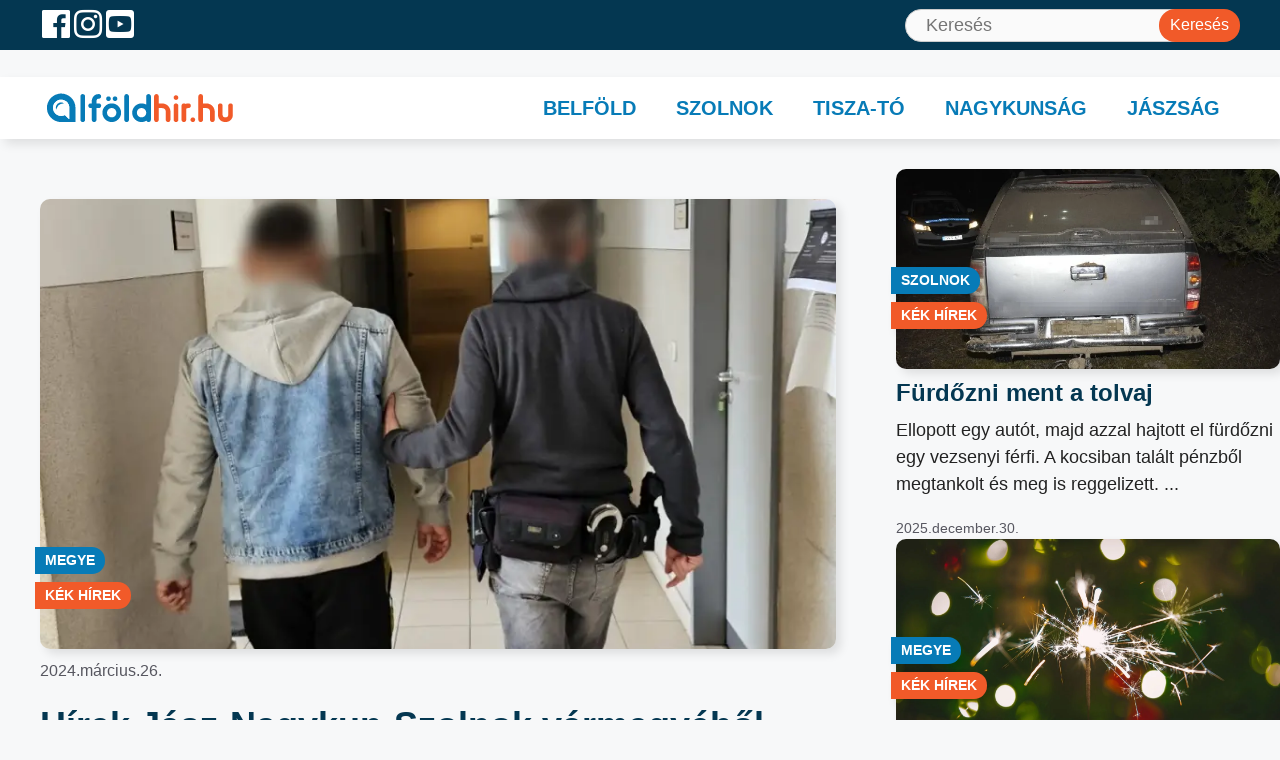

--- FILE ---
content_type: text/html; charset=UTF-8
request_url: https://alfoldhir.hu/kek-hirek/hirek-jasz-nagykun-szolnok-varmegyebol-40/
body_size: 33008
content:
<!DOCTYPE html><html lang="hu"><head><script data-no-optimize="1">var litespeed_docref=sessionStorage.getItem("litespeed_docref");litespeed_docref&&(Object.defineProperty(document,"referrer",{get:function(){return litespeed_docref}}),sessionStorage.removeItem("litespeed_docref"));</script> <meta charset="UTF-8"><meta name='robots' content='index, follow, max-image-preview:large, max-snippet:-1, max-video-preview:-1' /><link rel='preconnect' href='https://fonts.gstatic.com' crossorigin><meta name="viewport" content="width=device-width, initial-scale=1"><title>Hírek Jász-Nagykun-Szolnok vármegyéből - Alföldhír.hu</title><link rel="preload" href="/wp-content/themes/generatepress_child/style.css" as="style" onload="this.rel='stylesheet';this.removeAttribute('onload');"><link rel="preload" href="https://alfoldhir.hu/wp-includes/css/dist/block-library/style.min.css?ver=6.9" as="style" onload="this.rel='stylesheet';this.removeAttribute('onload');"><link rel="preload" href="/wp-includes/js/jquery/jquery.min.js" as="script"><link rel="preload" href="https://alfoldhir.hu/wp-content/cache/perfmatters/alfoldhir.hu/css/post.used.css?ver=1769173740" as="style" /><link rel="stylesheet" id="perfmatters-used-css" href="https://alfoldhir.hu/wp-content/cache/perfmatters/alfoldhir.hu/css/post.used.css?ver=1769173740" media="all" /><link rel="canonical" href="https://alfoldhir.hu/kek-hirek/hirek-jasz-nagykun-szolnok-varmegyebol-40/" /><meta property="og:locale" content="hu_HU" /><meta property="og:type" content="article" /><meta property="og:title" content="Hírek Jász-Nagykun-Szolnok vármegyéből - Alföldhír.hu" /><meta property="og:description" content="A vármegye rendőrei az elmúlt napon 6 körözött személyt fogtak, és 3 ittas járművezetőt szűrtek ki a forgalomból. A Jász-Nagykun-Szolnok ... Tovább" /><meta property="og:url" content="https://alfoldhir.hu/kek-hirek/hirek-jasz-nagykun-szolnok-varmegyebol-40/" /><meta property="og:site_name" content="Alföldhír.hu" /><meta property="article:published_time" content="2024-03-26T11:26:26+00:00" /><meta property="article:modified_time" content="2024-03-26T11:26:27+00:00" /><meta property="og:image" content="https://alfoldhir.hu/wp-content/uploads/2024/03/f7a821877854aa6330371312d0d68faf_XL.jpg" /><meta property="og:image:width" content="850" /><meta property="og:image:height" content="596" /><meta property="og:image:type" content="image/jpeg" /><meta name="author" content="alfoldhir" /><meta name="twitter:card" content="summary_large_image" /><meta name="twitter:label1" content="Szerző:" /><meta name="twitter:data1" content="alfoldhir" /><meta name="twitter:label2" content="Becsült olvasási idő" /><meta name="twitter:data2" content="1 perc" /> <script type="application/ld+json" class="yoast-schema-graph">{"@context":"https://schema.org","@graph":[{"@type":"Article","@id":"https://alfoldhir.hu/kek-hirek/hirek-jasz-nagykun-szolnok-varmegyebol-40/#article","isPartOf":{"@id":"https://alfoldhir.hu/kek-hirek/hirek-jasz-nagykun-szolnok-varmegyebol-40/"},"author":{"name":"alfoldhir","@id":"https://alfoldhir.hu/#/schema/person/8cc099ff9c351c5ec5fe6932bac1f3dd"},"headline":"Hírek Jász-Nagykun-Szolnok vármegyéből","datePublished":"2024-03-26T11:26:26+00:00","dateModified":"2024-03-26T11:26:27+00:00","mainEntityOfPage":{"@id":"https://alfoldhir.hu/kek-hirek/hirek-jasz-nagykun-szolnok-varmegyebol-40/"},"wordCount":208,"publisher":{"@id":"https://alfoldhir.hu/#organization"},"image":{"@id":"https://alfoldhir.hu/kek-hirek/hirek-jasz-nagykun-szolnok-varmegyebol-40/#primaryimage"},"thumbnailUrl":"https://alfoldhir.hu/wp-content/uploads/2024/03/f7a821877854aa6330371312d0d68faf_XL.webp","keywords":["baleset","ittas vezetés","lopás"],"articleSection":["Kék hírek"],"inLanguage":"hu"},{"@type":"WebPage","@id":"https://alfoldhir.hu/kek-hirek/hirek-jasz-nagykun-szolnok-varmegyebol-40/","url":"https://alfoldhir.hu/kek-hirek/hirek-jasz-nagykun-szolnok-varmegyebol-40/","name":"Hírek Jász-Nagykun-Szolnok vármegyéből - Alföldhír.hu","isPartOf":{"@id":"https://alfoldhir.hu/#website"},"primaryImageOfPage":{"@id":"https://alfoldhir.hu/kek-hirek/hirek-jasz-nagykun-szolnok-varmegyebol-40/#primaryimage"},"image":{"@id":"https://alfoldhir.hu/kek-hirek/hirek-jasz-nagykun-szolnok-varmegyebol-40/#primaryimage"},"thumbnailUrl":"https://alfoldhir.hu/wp-content/uploads/2024/03/f7a821877854aa6330371312d0d68faf_XL.webp","datePublished":"2024-03-26T11:26:26+00:00","dateModified":"2024-03-26T11:26:27+00:00","breadcrumb":{"@id":"https://alfoldhir.hu/kek-hirek/hirek-jasz-nagykun-szolnok-varmegyebol-40/#breadcrumb"},"inLanguage":"hu","potentialAction":[{"@type":"ReadAction","target":["https://alfoldhir.hu/kek-hirek/hirek-jasz-nagykun-szolnok-varmegyebol-40/"]}]},{"@type":"ImageObject","inLanguage":"hu","@id":"https://alfoldhir.hu/kek-hirek/hirek-jasz-nagykun-szolnok-varmegyebol-40/#primaryimage","url":"https://alfoldhir.hu/wp-content/uploads/2024/03/f7a821877854aa6330371312d0d68faf_XL.webp","contentUrl":"https://alfoldhir.hu/wp-content/uploads/2024/03/f7a821877854aa6330371312d0d68faf_XL.webp","width":850,"height":596},{"@type":"BreadcrumbList","@id":"https://alfoldhir.hu/kek-hirek/hirek-jasz-nagykun-szolnok-varmegyebol-40/#breadcrumb","itemListElement":[{"@type":"ListItem","position":1,"name":"Kezdőlap","item":"https://alfoldhir.hu/"},{"@type":"ListItem","position":2,"name":"Hírek Jász-Nagykun-Szolnok vármegyéből"}]},{"@type":"WebSite","@id":"https://alfoldhir.hu/#website","url":"https://alfoldhir.hu/","name":"Alföldhír.hu","description":"A vidék lapja","publisher":{"@id":"https://alfoldhir.hu/#organization"},"potentialAction":[{"@type":"SearchAction","target":{"@type":"EntryPoint","urlTemplate":"https://alfoldhir.hu/?s={search_term_string}"},"query-input":{"@type":"PropertyValueSpecification","valueRequired":true,"valueName":"search_term_string"}}],"inLanguage":"hu"},{"@type":"Organization","@id":"https://alfoldhir.hu/#organization","name":"Alföldhír.hu","url":"https://alfoldhir.hu/","logo":{"@type":"ImageObject","inLanguage":"hu","@id":"https://alfoldhir.hu/#/schema/logo/image/","url":"https://alfoldhir.hu/wp-content/uploads/2024/01/alfoldhir_logo-01.svg","contentUrl":"https://alfoldhir.hu/wp-content/uploads/2024/01/alfoldhir_logo-01.svg","caption":"Alföldhír.hu"},"image":{"@id":"https://alfoldhir.hu/#/schema/logo/image/"}},{"@type":"Person","@id":"https://alfoldhir.hu/#/schema/person/8cc099ff9c351c5ec5fe6932bac1f3dd","name":"alfoldhir","image":{"@type":"ImageObject","inLanguage":"hu","@id":"https://alfoldhir.hu/#/schema/person/image/","url":"https://alfoldhir.hu/wp-content/litespeed/avatar/0c305973e3440fa9301fe4ac8d6940e8.jpg?ver=1769162149","contentUrl":"https://alfoldhir.hu/wp-content/litespeed/avatar/0c305973e3440fa9301fe4ac8d6940e8.jpg?ver=1769162149","caption":"alfoldhir"}}]}</script> <link href='https://fonts.gstatic.com' crossorigin rel='preconnect' /><link href='https://fonts.googleapis.com' crossorigin rel='preconnect' /><link rel="alternate" type="application/rss+xml" title="Alföldhír.hu &raquo; hírcsatorna" href="https://alfoldhir.hu/feed/" /><style id='wp-img-auto-sizes-contain-inline-css'>img:is([sizes=auto i],[sizes^="auto," i]){contain-intrinsic-size:3000px 1500px}
/*# sourceURL=wp-img-auto-sizes-contain-inline-css */</style><link data-optimized="2" rel="stylesheet" href="https://alfoldhir.hu/wp-content/litespeed/css/1c5d0d8310ce2c4de2481ecf502e9448.css?ver=bace8" media="print" onload="this.media=&#039;all&#039;;this.onload=null;"><style id='wp-block-post-navigation-link-inline-css'>.wp-block-post-navigation-link .wp-block-post-navigation-link__arrow-previous{display:inline-block;margin-right:1ch}.wp-block-post-navigation-link .wp-block-post-navigation-link__arrow-previous:not(.is-arrow-chevron){transform:scaleX(1)}.wp-block-post-navigation-link .wp-block-post-navigation-link__arrow-next{display:inline-block;margin-left:1ch}.wp-block-post-navigation-link .wp-block-post-navigation-link__arrow-next:not(.is-arrow-chevron){transform:scaleX(1)}.wp-block-post-navigation-link.has-text-align-left[style*="writing-mode: vertical-lr"],.wp-block-post-navigation-link.has-text-align-right[style*="writing-mode: vertical-rl"]{rotate:180deg}
/*# sourceURL=https://alfoldhir.hu/wp-includes/blocks/post-navigation-link/style.min.css */</style><style id='wp-block-search-inline-css'>.wp-block-search__button{margin-left:10px;word-break:normal}.wp-block-search__button.has-icon{line-height:0}.wp-block-search__button svg{height:1.25em;min-height:24px;min-width:24px;width:1.25em;fill:currentColor;vertical-align:text-bottom}:where(.wp-block-search__button){border:1px solid #ccc;padding:6px 10px}.wp-block-search__inside-wrapper{display:flex;flex:auto;flex-wrap:nowrap;max-width:100%}.wp-block-search__label{width:100%}.wp-block-search.wp-block-search__button-only .wp-block-search__button{box-sizing:border-box;display:flex;flex-shrink:0;justify-content:center;margin-left:0;max-width:100%}.wp-block-search.wp-block-search__button-only .wp-block-search__inside-wrapper{min-width:0!important;transition-property:width}.wp-block-search.wp-block-search__button-only .wp-block-search__input{flex-basis:100%;transition-duration:.3s}.wp-block-search.wp-block-search__button-only.wp-block-search__searchfield-hidden,.wp-block-search.wp-block-search__button-only.wp-block-search__searchfield-hidden .wp-block-search__inside-wrapper{overflow:hidden}.wp-block-search.wp-block-search__button-only.wp-block-search__searchfield-hidden .wp-block-search__input{border-left-width:0!important;border-right-width:0!important;flex-basis:0;flex-grow:0;margin:0;min-width:0!important;padding-left:0!important;padding-right:0!important;width:0!important}:where(.wp-block-search__input){appearance:none;border:1px solid #949494;flex-grow:1;font-family:inherit;font-size:inherit;font-style:inherit;font-weight:inherit;letter-spacing:inherit;line-height:inherit;margin-left:0;margin-right:0;min-width:3rem;padding:8px;text-decoration:unset!important;text-transform:inherit}:where(.wp-block-search__button-inside .wp-block-search__inside-wrapper){background-color:#fff;border:1px solid #949494;box-sizing:border-box;padding:4px}:where(.wp-block-search__button-inside .wp-block-search__inside-wrapper) .wp-block-search__input{border:none;border-radius:0;padding:0 4px}:where(.wp-block-search__button-inside .wp-block-search__inside-wrapper) .wp-block-search__input:focus{outline:none}:where(.wp-block-search__button-inside .wp-block-search__inside-wrapper) :where(.wp-block-search__button){padding:4px 8px}.wp-block-search.aligncenter .wp-block-search__inside-wrapper{margin:auto}.wp-block[data-align=right] .wp-block-search.wp-block-search__button-only .wp-block-search__inside-wrapper{float:right}
/*# sourceURL=https://alfoldhir.hu/wp-includes/blocks/search/style.min.css */</style><style id='wp-block-spacer-inline-css'>.wp-block-spacer{clear:both}
/*# sourceURL=https://alfoldhir.hu/wp-includes/blocks/spacer/style.min.css */</style><style id='core-block-supports-inline-css'>.wp-elements-36a549c5426737d7c3024c8ca121eac7 a:where(:not(.wp-element-button)){color:var(--wp--preset--color--accent);}.wp-elements-fcea85731c971acbd06b77d201325a33 a:where(:not(.wp-element-button)){color:var(--wp--preset--color--orange);}
/*# sourceURL=core-block-supports-inline-css */</style><style id='classic-theme-styles-inline-css'>/*! This file is auto-generated */
.wp-block-button__link{color:#fff;background-color:#32373c;border-radius:9999px;box-shadow:none;text-decoration:none;padding:calc(.667em + 2px) calc(1.333em + 2px);font-size:1.125em}.wp-block-file__button{background:#32373c;color:#fff;text-decoration:none}
/*# sourceURL=/wp-includes/css/classic-themes.min.css */</style><style id='getwid-blocks-inline-css'>.wp-block-getwid-section .wp-block-getwid-section__wrapper .wp-block-getwid-section__inner-wrapper{max-width: 896px;}
/*# sourceURL=getwid-blocks-inline-css */</style><style id='generate-style-inline-css'>.no-featured-image-padding .featured-image {margin-left:-40px;margin-right:-40px;}.post-image-above-header .no-featured-image-padding .inside-article .featured-image {margin-top:-40px;}@media (max-width:768px){.no-featured-image-padding .featured-image {margin-left:-20px;margin-right:-20px;}.post-image-above-header .no-featured-image-padding .inside-article .featured-image {margin-top:-30px;}}
.is-right-sidebar{width:30%;}.is-left-sidebar{width:30%;}.site-content .content-area{width:70%;}@media (max-width: 768px){.main-navigation .menu-toggle,.sidebar-nav-mobile:not(#sticky-placeholder){display:block;}.main-navigation ul,.gen-sidebar-nav,.main-navigation:not(.slideout-navigation):not(.toggled) .main-nav > ul,.has-inline-mobile-toggle #site-navigation .inside-navigation > *:not(.navigation-search):not(.main-nav){display:none;}.nav-align-right .inside-navigation,.nav-align-center .inside-navigation{justify-content:space-between;}.has-inline-mobile-toggle .mobile-menu-control-wrapper{display:flex;flex-wrap:wrap;}.has-inline-mobile-toggle .inside-header{flex-direction:row;text-align:left;flex-wrap:wrap;}.has-inline-mobile-toggle .header-widget,.has-inline-mobile-toggle #site-navigation{flex-basis:100%;}.nav-float-left .has-inline-mobile-toggle #site-navigation{order:10;}}
.dynamic-author-image-rounded{border-radius:100%;}.dynamic-featured-image, .dynamic-author-image{vertical-align:middle;}.one-container.blog .dynamic-content-template:not(:last-child), .one-container.archive .dynamic-content-template:not(:last-child){padding-bottom:0px;}.dynamic-entry-excerpt > p:last-child{margin-bottom:0px;}
.page-hero .inside-page-hero.grid-container{max-width:calc(1280px - 0px - 0px);}.inside-page-hero > *:last-child{margin-bottom:0px;}
/*# sourceURL=generate-style-inline-css */</style><style id='generateblocks-inline-css'>.gb-container.gb-tabs__item:not(.gb-tabs__item-open){display:none;}.gb-container-00aabb5b{background-image:url(https://alfoldhir.hu/wp-content/uploads/2021/10/footer-bg.webp);background-repeat:no-repeat;background-position:center center;background-size:cover;}.gb-container-00aabb5b.gb-has-dynamic-bg{background-image:var(--background-url);}.gb-container-00aabb5b.gb-no-dynamic-bg{background-image:none;}.gb-container-4b875b98{max-width:1280px;padding:80px 40px;margin-right:auto;margin-left:auto;}.gb-grid-wrapper > .gb-grid-column-43e2a121{width:40%;}.gb-container-78653ce9{display:flex;flex-direction:row;column-gap:20px;}.gb-grid-wrapper > .gb-grid-column-ba2ecc6a{width:20%;}.gb-grid-wrapper > .gb-grid-column-a410fe52{width:20%;}.gb-grid-wrapper > .gb-grid-column-fe8410de{width:20%;}.gb-container-6bdee346{background-color:#0c1113;}.gb-container-f880a425{max-width:1280px;padding:5px 40px;margin-right:auto;margin-left:auto;}.gb-grid-wrapper > .gb-grid-column-4a82b363{width:33.33%;}.gb-container-a90a4c5f{display:flex;flex-direction:row;align-items:center;justify-content:center;text-align:center;}.gb-grid-wrapper > .gb-grid-column-a90a4c5f{width:33.33%;}.gb-container-5cce9b4a{display:flex;flex-direction:row;align-items:center;justify-content:flex-end;column-gap:5px;text-align:right;}.gb-grid-wrapper > .gb-grid-column-5cce9b4a{width:33.33%;}.gb-container-7544b689{background-color:var(--dark-blue);}.gb-container-f3e774ff{max-width:1280px;padding:5px 40px;margin-right:auto;margin-left:auto;}.gb-container-d519f09f{display:flex;flex-direction:row;align-items:center;column-gap:20px;}.gb-grid-wrapper > .gb-grid-column-d519f09f{width:50%;}.gb-container-d51ed6a5{text-align:right;}.gb-grid-wrapper > .gb-grid-column-d51ed6a5{width:50%;}.gb-container-5add2f6e{height:100%;z-index:1;position:relative;}.gb-container-0eea686a{position:relative;}.gb-grid-wrapper > .gb-grid-column-c0110a67{width:75%;}.gb-grid-wrapper > .gb-grid-column-512a65eb{width:25%;}.gb-container-2b6feb62{display:flex;flex-direction:row;align-items:center;justify-content:space-between;column-gap:20px;row-gap:20px;}.gb-grid-wrapper > .gb-grid-column-1dca9ae9{width:100%;}.gb-grid-wrapper > .gb-grid-column-fec18c17{width:100%;}.gb-container-fc7c38c9{position:relative;}.gb-grid-wrapper > .gb-grid-column-cb2d0b4c{width:100%;}.gb-grid-wrapper-b91be137{display:flex;flex-wrap:wrap;margin-left:-80px;}.gb-grid-wrapper-b91be137 > .gb-grid-column{box-sizing:border-box;padding-left:80px;}.gb-grid-wrapper-cb4a59c8{display:flex;flex-wrap:wrap;row-gap:40px;margin-left:-40px;}.gb-grid-wrapper-cb4a59c8 > .gb-grid-column{box-sizing:border-box;padding-left:40px;}.gb-grid-wrapper-f6c4b486{display:flex;flex-wrap:wrap;align-items:center;}.gb-grid-wrapper-f6c4b486 > .gb-grid-column{box-sizing:border-box;}.gb-grid-wrapper-72b8347a{display:flex;flex-wrap:wrap;align-items:flex-end;}.gb-grid-wrapper-72b8347a > .gb-grid-column{box-sizing:border-box;}.gb-grid-wrapper-e7d6abcd{display:flex;flex-wrap:wrap;row-gap:40px;}.gb-grid-wrapper-e7d6abcd > .gb-grid-column{box-sizing:border-box;}.gb-grid-wrapper-d0bdc3d4{display:flex;flex-wrap:wrap;margin-left:-40px;}.gb-grid-wrapper-d0bdc3d4 > .gb-grid-column{box-sizing:border-box;padding-left:40px;}.gb-block-image-70357ec3{margin-bottom:20px;}.gb-image-70357ec3{width:150px;height:auto;object-fit:contain;vertical-align:middle;}.gb-image-3ff7f1b2{width:70px;height:30px;object-fit:contain;vertical-align:middle;}.gb-image-d174e722{border-radius:10px;width:100%;height:450px;object-fit:cover;vertical-align:middle;box-shadow: 5px 5px 10px 0 rgba(0,0,0,0.1);}.gb-image-36020464{border-radius:10px;height:200px;object-fit:cover;vertical-align:middle;box-shadow: 5px 5px 10px 0 rgba(0,0,0,0.1);}p.gb-headline-5ab56524{max-width:350px;line-height:1.2em;margin-bottom:20px;color:var(--base-3);}h4.gb-headline-92de3f79{font-weight:800;color:var(--base-3);}p.gb-headline-5aa31f67{display:flex;flex-direction:row-reverse;align-items:center;justify-content:flex-end;column-gap:0.5em;font-size:16px;font-weight:800;text-transform:uppercase;margin-bottom:10px;color:var(--base-3);}p.gb-headline-5aa31f67 a{color:var(--base-3);}p.gb-headline-5aa31f67 a:hover{color:var(--orange);}p.gb-headline-5aa31f67 .gb-icon{line-height:0;}p.gb-headline-5aa31f67 .gb-icon svg{width:1em;height:1em;fill:currentColor;}p.gb-headline-622f4719{display:flex;flex-direction:row-reverse;align-items:center;justify-content:flex-end;column-gap:0.5em;font-size:16px;font-weight:800;text-transform:uppercase;margin-bottom:10px;color:var(--base-3);}p.gb-headline-622f4719 a{color:var(--base-3);}p.gb-headline-622f4719 a:hover{color:var(--orange);}p.gb-headline-622f4719 .gb-icon{line-height:0;}p.gb-headline-622f4719 .gb-icon svg{width:1em;height:1em;fill:currentColor;}p.gb-headline-4111b812{display:flex;flex-direction:row-reverse;align-items:center;justify-content:flex-end;column-gap:0.5em;font-size:16px;font-weight:800;text-transform:uppercase;margin-bottom:10px;color:var(--base-3);}p.gb-headline-4111b812 a{color:var(--base-3);}p.gb-headline-4111b812 a:hover{color:var(--orange);}p.gb-headline-4111b812 .gb-icon{line-height:0;}p.gb-headline-4111b812 .gb-icon svg{width:1em;height:1em;fill:currentColor;}p.gb-headline-8dec3e20{display:flex;flex-direction:row-reverse;align-items:center;justify-content:flex-end;column-gap:0.5em;font-size:16px;font-weight:800;text-transform:uppercase;margin-bottom:10px;color:var(--base-3);}p.gb-headline-8dec3e20 a{color:var(--base-3);}p.gb-headline-8dec3e20 a:hover{color:var(--orange);}p.gb-headline-8dec3e20 .gb-icon{line-height:0;}p.gb-headline-8dec3e20 .gb-icon svg{width:1em;height:1em;fill:currentColor;}h4.gb-headline-b6f35ca0{font-weight:800;color:var(--base-3);}p.gb-headline-6fceed57{display:flex;flex-direction:row-reverse;align-items:center;justify-content:flex-end;column-gap:0.5em;font-size:16px;font-weight:800;text-transform:uppercase;margin-bottom:10px;color:var(--base-3);}p.gb-headline-6fceed57 a{color:var(--base-3);}p.gb-headline-6fceed57 a:hover{color:var(--orange);}p.gb-headline-6fceed57 .gb-icon{line-height:0;}p.gb-headline-6fceed57 .gb-icon svg{width:1em;height:1em;fill:currentColor;}p.gb-headline-9535bb97{display:flex;flex-direction:row-reverse;align-items:center;justify-content:flex-end;column-gap:0.5em;font-size:16px;font-weight:800;text-transform:uppercase;margin-bottom:10px;color:var(--base-3);}p.gb-headline-9535bb97 a{color:var(--base-3);}p.gb-headline-9535bb97 a:hover{color:var(--orange);}p.gb-headline-9535bb97 .gb-icon{line-height:0;}p.gb-headline-9535bb97 .gb-icon svg{width:1em;height:1em;fill:currentColor;}p.gb-headline-035c783a{display:flex;flex-direction:row-reverse;align-items:center;justify-content:flex-end;column-gap:0.5em;font-size:16px;font-weight:800;text-transform:uppercase;margin-bottom:10px;color:var(--base-3);}p.gb-headline-035c783a a{color:var(--base-3);}p.gb-headline-035c783a a:hover{color:var(--orange);}p.gb-headline-035c783a .gb-icon{line-height:0;}p.gb-headline-035c783a .gb-icon svg{width:1em;height:1em;fill:currentColor;}p.gb-headline-7b6f9352{display:flex;flex-direction:row-reverse;align-items:center;justify-content:flex-end;column-gap:0.5em;font-size:16px;font-weight:800;text-transform:uppercase;margin-bottom:10px;color:var(--base-3);}p.gb-headline-7b6f9352 a{color:var(--base-3);}p.gb-headline-7b6f9352 a:hover{color:var(--orange);}p.gb-headline-7b6f9352 .gb-icon{line-height:0;}p.gb-headline-7b6f9352 .gb-icon svg{width:1em;height:1em;fill:currentColor;}h4.gb-headline-3a99667a{font-weight:800;color:var(--base-3);}p.gb-headline-089df12e{display:flex;flex-direction:row-reverse;align-items:center;justify-content:flex-end;column-gap:0.5em;font-size:16px;font-weight:800;text-transform:uppercase;margin-bottom:10px;color:var(--base-3);}p.gb-headline-089df12e a{color:var(--base-3);}p.gb-headline-089df12e a:hover{color:var(--orange);}p.gb-headline-089df12e .gb-icon{line-height:0;}p.gb-headline-089df12e .gb-icon svg{width:1em;height:1em;fill:currentColor;}p.gb-headline-4bce45af{display:flex;flex-direction:row-reverse;align-items:center;justify-content:flex-end;column-gap:0.5em;font-size:16px;font-weight:800;text-transform:uppercase;margin-bottom:10px;color:var(--base-3);}p.gb-headline-4bce45af a{color:var(--base-3);}p.gb-headline-4bce45af a:hover{color:var(--orange);}p.gb-headline-4bce45af .gb-icon{line-height:0;}p.gb-headline-4bce45af .gb-icon svg{width:1em;height:1em;fill:currentColor;}p.gb-headline-88102b7b{font-size:16px;margin-bottom:0px;color:var(--base-3);}p.gb-headline-f54f6b77{font-size:16px;text-align:center;margin-bottom:0px;color:var(--base-3);}p.gb-headline-431e4be9{font-size:16px;text-align:left;margin-bottom:0px;color:var(--base-3);}p.gb-headline-c2912125{display:inline-block;font-size:14px;font-weight:700;text-transform:uppercase;padding:3px 10px;margin-bottom:0px;margin-left:-5px;border-top-right-radius:20px;border-bottom-right-radius:20px;color:var(--base-3);background-color:var(--accent);}p.gb-headline-c2912125 a{color:var(--base-3);}p.gb-headline-b5bcc080{display:inline-block;font-size:14px;font-weight:700;text-transform:uppercase;padding:3px 10px;margin-bottom:0px;margin-left:-5px;border-top-right-radius:20px;border-bottom-right-radius:20px;color:var(--base-3);background-color:var(--orange);}p.gb-headline-b5bcc080 a{color:var(--base-3);}p.gb-headline-ffb95ac5{font-size:16px;margin-top:10px;margin-bottom:20px;color:var(--contrast-2);}h4.gb-headline-4bce5420{font-size:36px;line-height:1.2em;font-weight:800;margin-top:10px;margin-bottom:30px;color:var(--dark-blue);}h4.gb-headline-4bce5420 a{color:var(--dark-blue);}h4.gb-headline-4bce5420 a:hover{color:var(--orange);}p.gb-headline-0ab2ad0b{font-size:14px;margin-bottom:0px;}p.gb-headline-9388c46c{font-size:16px;text-align:right;margin-top:10px;margin-bottom:0px;color:var(--contrast-2);}p.gb-headline-aeb61088{display:inline-block;z-index:2;position:relative;font-size:14px;font-weight:700;text-transform:uppercase;padding:3px 10px;margin-bottom:0px;margin-left:-5px;border-top-right-radius:20px;border-bottom-right-radius:20px;color:var(--base-3);background-color:var(--accent);}p.gb-headline-aeb61088 a{color:var(--base-3);}.gb-headline-aeb61088{box-shadow: 5px 5px 10px 0 rgba(0,0,0,0.1);}p.gb-headline-cb75f390{display:inline-block;z-index:2;position:relative;font-size:14px;font-weight:700;text-transform:uppercase;padding:3px 10px;margin-bottom:0px;margin-left:-5px;border-top-right-radius:20px;border-bottom-right-radius:20px;color:var(--base-3);background-color:var(--orange);}p.gb-headline-cb75f390 a{color:var(--base-3);}.gb-headline-cb75f390{box-shadow: 5px 5px 10px 0 rgba(0,0,0,0.1);}h4.gb-headline-d33a9eef{line-height:1.2em;font-weight:800;margin-top:10px;margin-bottom:10px;color:var(--contrast);}h4.gb-headline-d33a9eef a{color:var(--dark-blue);}h4.gb-headline-d33a9eef a:hover{color:var(--orange);}p.gb-headline-ddf3df96{margin-bottom:20px;color:var(--base-3);}p.gb-headline-ddf3df96 a{color:var(--contrast);}p.gb-headline-ddf3df96 a:hover{color:var(--contrast-3);}p.gb-headline-2f3afea0{font-size:14px;font-weight:500;margin-bottom:0px;color:var(--contrast-2);}@media (min-width: 1025px) {p.gb-headline-f54f6b77{display:none !important;}}@media (max-width: 1024px) {.gb-container-4b875b98{padding-right:20px;padding-left:20px;}.gb-grid-wrapper > .gb-grid-column-43e2a121{width:100%;}.gb-grid-wrapper > .gb-grid-column-ba2ecc6a{width:33.33%;}.gb-grid-wrapper > .gb-grid-column-a410fe52{width:33.33%;}.gb-grid-wrapper > .gb-grid-column-fe8410de{width:33.33%;}.gb-container-f880a425{padding-right:20px;padding-left:20px;}.gb-container-f3e774ff{padding-right:20px;padding-left:20px;}.gb-grid-wrapper-b91be137{row-gap:40px;margin-left:-50px;}.gb-grid-wrapper-b91be137 > .gb-grid-column{padding-left:50px;}.gb-image-d174e722{height:350px;}}@media (max-width: 1024px) and (min-width: 768px) {p.gb-headline-f54f6b77{display:none !important;}}@media (max-width: 767px) {.gb-grid-wrapper > .gb-grid-column-43e2a121{width:100%;}.gb-grid-wrapper > .gb-grid-column-ba2ecc6a{width:100%;}.gb-grid-wrapper > .gb-grid-column-a410fe52{width:100%;}.gb-grid-wrapper > .gb-grid-column-fe8410de{width:100%;}.gb-container-4a82b363{text-align:center;}.gb-grid-wrapper > .gb-grid-column-4a82b363{width:100%;}.gb-grid-wrapper > .gb-grid-column-a90a4c5f{width:100%;}.gb-container-5cce9b4a{justify-content:center;}.gb-grid-wrapper > .gb-grid-column-5cce9b4a{width:100%;}.gb-grid-wrapper > .gb-grid-column-d519f09f{width:100%;}.gb-grid-wrapper > .gb-grid-column-d51ed6a5{width:100%;}.gb-container-d51ed6a5, .gb-grid-column-d51ed6a5{display:none !important;}.gb-grid-wrapper > .gb-grid-column-c0110a67{width:100%;}.gb-grid-wrapper > .gb-grid-column-512a65eb{width:100%;}.gb-container-2b6feb62{flex-wrap:wrap;justify-content:center;row-gap:20px;}.gb-grid-wrapper > .gb-grid-column-fec18c17{width:100%;}.gb-grid-wrapper > .gb-grid-column-cb2d0b4c{width:100%;}.gb-grid-wrapper-cb4a59c8{row-gap:20px;}.gb-image-d174e722{height:250px;}.gb-image-36020464{height:250px;}p.gb-headline-f54f6b77{display:none !important;}p.gb-headline-431e4be9{text-align:center;}h4.gb-headline-d33a9eef{margin-top:10px;}}:root{--gb-container-width:1280px;}.gb-container .wp-block-image img{vertical-align:middle;}.gb-grid-wrapper .wp-block-image{margin-bottom:0;}.gb-highlight{background:none;}.gb-shape{line-height:0;}.gb-container-link{position:absolute;top:0;right:0;bottom:0;left:0;z-index:99;}
/*# sourceURL=generateblocks-inline-css */</style><style id='generate-offside-inline-css'>:root{--gp-slideout-width:265px;}.slideout-navigation.main-navigation{background-color:var(--dark-blue);}.slideout-navigation.main-navigation .main-nav ul li a{color:var(--base-3);}.slideout-navigation.main-navigation .main-nav ul li[class*="current-menu-"] > a{color:var(--orange);}.slideout-navigation, .slideout-navigation a{color:var(--base-3);}.slideout-navigation button.slideout-exit{color:var(--base-3);padding-left:20px;padding-right:20px;}.slide-opened nav.toggled .menu-toggle:before{display:none;}@media (max-width: 768px){.menu-bar-item.slideout-toggle{display:none;}}
/*# sourceURL=generate-offside-inline-css */</style><style id='generate-navigation-branding-inline-css'>.main-navigation.has-branding .inside-navigation.grid-container, .main-navigation.has-branding.grid-container .inside-navigation:not(.grid-container){padding:0px 40px 0px 40px;}.main-navigation.has-branding:not(.grid-container) .inside-navigation:not(.grid-container) .navigation-branding{margin-left:10px;}.main-navigation .sticky-navigation-logo, .main-navigation.navigation-stick .site-logo:not(.mobile-header-logo){display:none;}.main-navigation.navigation-stick .sticky-navigation-logo{display:block;}.navigation-branding img, .site-logo.mobile-header-logo img{height:40px;width:auto;}.navigation-branding .main-title{line-height:40px;}@media (max-width: 768px){.main-navigation.has-branding.nav-align-center .menu-bar-items, .main-navigation.has-sticky-branding.navigation-stick.nav-align-center .menu-bar-items{margin-left:auto;}.navigation-branding{margin-right:auto;margin-left:10px;}.navigation-branding .main-title, .mobile-header-navigation .site-logo{margin-left:10px;}.main-navigation.has-branding .inside-navigation.grid-container{padding:0px;}}
/*# sourceURL=generate-navigation-branding-inline-css */</style> <script type="litespeed/javascript" data-src="https://alfoldhir.hu/wp-includes/js/jquery/jquery.min.js" id="jquery-core-js"></script> <script id="responsive-block-control-js-extra" type="litespeed/javascript">var responsiveBlockControlOptions={"breakPoints":{"base":0,"mobile":768,"tablet":1024,"desktop":1366,"wide":1920},"addCssToHead":"1","customCss":"@media (min-width: 768px) and (max-width: 1023px) {\n\t\t\t\t  .rbc-is-hidden-on-mobile {\n\t\t\t\t\tclip: rect(1px, 1px, 1px, 1px) !important; clip-path: inset(50%) !important; height: 1px !important; width: 1px !important; margin: -1px !important; overflow: hidden !important; padding: 0 !important; position: absolute !important;\n\t\t\t\t  }\n\t\t\t\t}@media (min-width: 1024px) and (max-width: 1365px) {\n\t\t\t\t  .rbc-is-hidden-on-tablet {\n\t\t\t\t\tclip: rect(1px, 1px, 1px, 1px) !important; clip-path: inset(50%) !important; height: 1px !important; width: 1px !important; margin: -1px !important; overflow: hidden !important; padding: 0 !important; position: absolute !important;\n\t\t\t\t  }\n\t\t\t\t}@media (min-width: 1366px) and (max-width: 1919px) {\n\t\t\t\t  .rbc-is-hidden-on-desktop {\n\t\t\t\t\tclip: rect(1px, 1px, 1px, 1px) !important; clip-path: inset(50%) !important; height: 1px !important; width: 1px !important; margin: -1px !important; overflow: hidden !important; padding: 0 !important; position: absolute !important;\n\t\t\t\t  }\n\t\t\t\t}@media (min-width: 1920px) {\n\t\t\t\t  .rbc-is-hidden-on-wide {\n\t\t\t\t\tclip: rect(1px, 1px, 1px, 1px) !important; clip-path: inset(50%) !important; height: 1px !important; width: 1px !important; margin: -1px !important; overflow: hidden !important; padding: 0 !important; position: absolute !important;\n\t\t\t\t  }\n\t\t\t\t}"}</script> <link rel="https://api.w.org/" href="https://alfoldhir.hu/wp-json/" /><link rel="alternate" title="JSON" type="application/json" href="https://alfoldhir.hu/wp-json/wp/v2/posts/2101" /><style>.cmplz-hidden {
					display: none !important;
				}</style> <script type="text/plain" data-service="google-analytics" data-category="statistics" async data-cmplz-src="https://www.googletagmanager.com/gtag/js?id=G-RPJLFVYYJW"></script> <script type="litespeed/javascript">window.dataLayer=window.dataLayer||[];function gtag(){dataLayer.push(arguments)}
gtag('js',new Date());gtag('config','G-RPJLFVYYJW')</script><script type="litespeed/javascript">"addEventListener"in document&&document.addEventListener("DOMContentLiteSpeedLoaded",function(){FastClick.attach(document.body)},!1)</script><link rel="icon" href="https://alfoldhir.hu/wp-content/uploads/2024/01/cropped-alfoldhir_logo-favicon-32x32.webp" sizes="32x32" /><link rel="icon" href="https://alfoldhir.hu/wp-content/uploads/2024/01/cropped-alfoldhir_logo-favicon-192x192.webp" sizes="192x192" /><link rel="apple-touch-icon" href="https://alfoldhir.hu/wp-content/uploads/2024/01/cropped-alfoldhir_logo-favicon-180x180.webp" /><meta name="msapplication-TileImage" content="https://alfoldhir.hu/wp-content/uploads/2024/01/cropped-alfoldhir_logo-favicon-270x270.webp" /><style id="wp-custom-css">#masthead,
.navigation-stick {
    box-shadow: 5px 5px 10px 0px rgba(0, 0, 0, 0.1) !important;
    z-index: 10;
}

/* SEARCH */

.wp-block-search__input,
.search-field {
	padding: 2px 40px 2px 20px !important;
	border-radius: 30px !important;
}

.wp-block-search__button {
	font-size: 16px;
	margin-left: -40px;
	border-radius: 30px;
	padding: 2px 10px;
}

.search-submit,
.error404 .wp-block-search__button{
	background-color: var(--orange) !important;
	font-size: 16px;
	margin-left: -40px;
	border-radius: 30px;
	padding: 4px 20px;
}

.error404 #content > div {
	width: 100%;
}

.error404 .wp-block-search__inside-wrapper {
	justify-content: center;
	  width: 100% !important;
    margin: 0 auto;
    min-width: 300px;
}

#ww_2bdb57d2887de {
    font-family: nunito;
    border-radius: 20px;
    box-shadow: rgba(149, 157, 165, 0.2) 0px 8px 24px;
}

.featured-post .post-cat {
	bottom: 40px;
	position: absolute;
	z-index: 1;
}

.category-post .post-cat {
	bottom: 40px;
	position: absolute;
	z-index: 1;
}

.featured-post .post-loc {
	bottom: 75px;
	position: absolute;
	z-index: 1;
}

.category-post .post-loc {
	bottom: 75px;
	position: absolute;
	z-index: 1;
}


@media (max-width: 1024px) {
	.featured-add > div > div {
		width: 100% !important;
	}
	.wp-block-search__input {
		max-width: 190px !important;
	}
}

/* BLOG & SEARCH */

.archive #content .post-cat,
.search #content .post-cat {
	bottom: 40px;
	position: absolute;
	z-index: 1;
}

.archive #content .post-loc,
.search #content .post-loc {
	bottom: 75px;
	position: absolute;
	z-index: 1;
}

.archive #content,
.search #content{
	padding: 20px 40px 80px 40px;
}

.search #content .inside-article {
	padding: 0;
	background: transparent;
}

.archive .page-header,
.search .page-header {
	padding: 0;
	background: transparent;
}

.archive .page-header h1 {
	font-weight: 700;
}

.search .page-header h1,
.search .entry-title {
	font-weight: 500;
	font-size: 36px;
	line-height: 1em;
}

.search .page-header h1 span {
	color: var(--orange);
	font-weight: 700;
}

.archive #content .generate-columns-container {
	column-gap: 0;
	row-gap: 20px;
}

.load-more {
	text-align: center;
	margin-top: 20px;
}

.load-more a {
	font-size: 18px;
    margin-left: -40px;
    border-radius: 30px;
    padding: 7px 15px;
	background-color: var(--orange);
	box-shadow: 5px 5px 10px 0 rgba(0,0,0,0.1);
}


@media (max-width: 1024px) {
	.archive #content,
	.search #content {
	padding: 20px 20px 80px 20px;
}
	.search .page-header h1,
.search .entry-title {
	font-size: 30px;
}
}



/* BLOG - SINGLE */

.single-post .inside-article {
	background: transparent;
}
.single-post .post-cat {
	bottom: 40px;
	position: absolute;
	z-index: 1;
}

.single-post .post-loc {
	bottom: 75px;
	position: absolute;
	z-index: 1;

.single-post #right-sidebar {
	padding: 40px;
}

@media (max-width: 1024px) {
		.single-post #right-sidebar {
		padding: 40px 20px !important;
	}
}</style><noscript><style>.perfmatters-lazy[data-src]{display:none !important;}</style></noscript><style>body .perfmatters-lazy-css-bg:not([data-ll-status=entered]),body .perfmatters-lazy-css-bg:not([data-ll-status=entered]) *,body .perfmatters-lazy-css-bg:not([data-ll-status=entered])::before,body .perfmatters-lazy-css-bg:not([data-ll-status=entered])::after,body .perfmatters-lazy-css-bg:not([data-ll-status=entered]) *::before,body .perfmatters-lazy-css-bg:not([data-ll-status=entered]) *::after{background-image:none!important;will-change:transform;transition:opacity 0.025s ease-in,transform 0.025s ease-in!important;}</style></head><body data-cmplz=1 class="wp-singular post-template-default single single-post postid-2101 single-format-standard wp-custom-logo wp-embed-responsive wp-theme-generatepress wp-child-theme-generatepress_child post-image-above-header post-image-aligned-center slideout-enabled slideout-mobile sticky-menu-fade sticky-enabled both-sticky-menu wp-featherlight-captions right-sidebar nav-float-right separate-containers header-aligned-left dropdown-hover" itemtype="https://schema.org/Blog" itemscope>
<a class="screen-reader-text skip-link" href="#content" title="Kilépés a tartalomba">Kilépés a tartalomba</a><div class="gb-container gb-container-7544b689 perfmatters-lazy-css-bg"><div class="gb-container gb-container-f3e774ff"><div class="gb-grid-wrapper gb-grid-wrapper-f6c4b486"><div class="gb-grid-column gb-grid-column-d519f09f"><div class="gb-container gb-container-d519f09f"><div style="margin-top:3px;margin-bottom:-3px" class="wp-block-getwid-icon"><a href="https://www.facebook.com/alfoldhir/?locale=hu_HU" target="_blank" rel="noreferrer noopener" class="wp-block-getwid-icon__wrapper has-text-color has-base-3-color" style="padding:0px"><i class="fab fa-facebook"></i></a></div><div style="margin-top:3px;margin-bottom:-3px" class="wp-block-getwid-icon"><a href="https://www.instagram.com/alfoldhir.hu/?hl=hu" target="_blank" rel="noreferrer noopener" class="wp-block-getwid-icon__wrapper has-text-color has-base-3-color" style="padding:0px"><i class="fab fa-instagram"></i></a></div><div style="margin-top:3px;margin-bottom:-3px" class="wp-block-getwid-icon"><a href="https://www.youtube.com/@szolnokertpodcast1548" target="_blank" rel="noreferrer noopener" class="wp-block-getwid-icon__wrapper has-text-color has-base-3-color" style="padding:0px"><i class="fab fa-youtube-square"></i></a></div></div></div><div class="gb-grid-column gb-grid-column-d51ed6a5"><div class="gb-container gb-container-d51ed6a5"><form role="search" method="get" action="https://alfoldhir.hu/" class="wp-block-search__button-outside wp-block-search__text-button alignright wp-block-search"    ><label class="wp-block-search__label screen-reader-text" for="wp-block-search__input-1" >Keresés</label><div class="wp-block-search__inside-wrapper"  style="width: 100%"><input class="wp-block-search__input" id="wp-block-search__input-1" placeholder="Keresés" value="" type="search" name="s" required /><button aria-label="Keresés" class="wp-block-search__button has-text-color has-base-3-color has-background has-orange-background-color wp-element-button" type="submit" >Keresés</button></div></form></div></div></div></div></div><p></p><header class="site-header has-inline-mobile-toggle" id="masthead" aria-label="Oldal"  itemtype="https://schema.org/WPHeader" itemscope><div class="inside-header grid-container"><div class="site-logo">
<a href="https://alfoldhir.hu/" rel="home">
<img data-lazyloaded="1" src="[data-uri]" class="header-image is-logo-image" alt="Alföldhír.hu" data-src="https://alfoldhir.hu/wp-content/uploads/2024/01/alfoldhir_logo-01.svg" data-srcset="https://alfoldhir.hu/wp-content/uploads/2024/01/alfoldhir_logo-01.svg 1x, https://alfoldhir.hu/wp-content/uploads/2024/01/alfoldhir_logo-01.svg 2x" width="0" height="0" />
</a></div><nav class="main-navigation mobile-menu-control-wrapper" id="mobile-menu-control-wrapper" aria-label="Mobile kapcsoló">
<button data-nav="site-navigation" class="menu-toggle" aria-controls="generate-slideout-menu" aria-expanded="false">
<span class="gp-icon icon-menu-bars"><svg viewBox="0 0 512 512" aria-hidden="true" xmlns="http://www.w3.org/2000/svg" width="1em" height="1em"><path d="M0 96c0-13.255 10.745-24 24-24h464c13.255 0 24 10.745 24 24s-10.745 24-24 24H24c-13.255 0-24-10.745-24-24zm0 160c0-13.255 10.745-24 24-24h464c13.255 0 24 10.745 24 24s-10.745 24-24 24H24c-13.255 0-24-10.745-24-24zm0 160c0-13.255 10.745-24 24-24h464c13.255 0 24 10.745 24 24s-10.745 24-24 24H24c-13.255 0-24-10.745-24-24z" /></svg><svg viewBox="0 0 512 512" aria-hidden="true" xmlns="http://www.w3.org/2000/svg" width="1em" height="1em"><path d="M71.029 71.029c9.373-9.372 24.569-9.372 33.942 0L256 222.059l151.029-151.03c9.373-9.372 24.569-9.372 33.942 0 9.372 9.373 9.372 24.569 0 33.942L289.941 256l151.03 151.029c9.372 9.373 9.372 24.569 0 33.942-9.373 9.372-24.569 9.372-33.942 0L256 289.941l-151.029 151.03c-9.373 9.372-24.569 9.372-33.942 0-9.372-9.373-9.372-24.569 0-33.942L222.059 256 71.029 104.971c-9.372-9.373-9.372-24.569 0-33.942z" /></svg></span><span class="screen-reader-text">Menü</span>		</button></nav><nav class="has-sticky-branding main-navigation sub-menu-right" id="site-navigation" aria-label="Elsődleges"  itemtype="https://schema.org/SiteNavigationElement" itemscope><div class="inside-navigation grid-container"><div class="navigation-branding"><div class="sticky-navigation-logo">
<a href="https://alfoldhir.hu/" title="Alföldhír.hu" rel="home">
<img data-lazyloaded="1" src="[data-uri]" data-src="https://alfoldhir.hu/wp-content/uploads/2024/01/alfoldhir_logo-01.svg" class="is-logo-image" alt="Alföldhír.hu" width="" height="" />
</a></div></div>				<button class="menu-toggle" aria-controls="generate-slideout-menu" aria-expanded="false">
<span class="gp-icon icon-menu-bars"><svg viewBox="0 0 512 512" aria-hidden="true" xmlns="http://www.w3.org/2000/svg" width="1em" height="1em"><path d="M0 96c0-13.255 10.745-24 24-24h464c13.255 0 24 10.745 24 24s-10.745 24-24 24H24c-13.255 0-24-10.745-24-24zm0 160c0-13.255 10.745-24 24-24h464c13.255 0 24 10.745 24 24s-10.745 24-24 24H24c-13.255 0-24-10.745-24-24zm0 160c0-13.255 10.745-24 24-24h464c13.255 0 24 10.745 24 24s-10.745 24-24 24H24c-13.255 0-24-10.745-24-24z" /></svg><svg viewBox="0 0 512 512" aria-hidden="true" xmlns="http://www.w3.org/2000/svg" width="1em" height="1em"><path d="M71.029 71.029c9.373-9.372 24.569-9.372 33.942 0L256 222.059l151.029-151.03c9.373-9.372 24.569-9.372 33.942 0 9.372 9.373 9.372 24.569 0 33.942L289.941 256l151.03 151.029c9.372 9.373 9.372 24.569 0 33.942-9.373 9.372-24.569 9.372-33.942 0L256 289.941l-151.029 151.03c-9.373 9.372-24.569 9.372-33.942 0-9.372-9.373-9.372-24.569 0-33.942L222.059 256 71.029 104.971c-9.372-9.373-9.372-24.569 0-33.942z" /></svg></span><span class="screen-reader-text">Menü</span>				</button><div id="primary-menu" class="main-nav"><ul id="menu-main-menu" class=" menu sf-menu"><li id="menu-item-5021" class="menu-item menu-item-type-taxonomy menu-item-object-jaras menu-item-5021"><a href="https://alfoldhir.hu/jaras/belfold/">Belföld</a></li><li id="menu-item-1020" class="menu-item menu-item-type-taxonomy menu-item-object-jaras menu-item-1020"><a href="https://alfoldhir.hu/jaras/szolnok/">Szolnok</a></li><li id="menu-item-1021" class="menu-item menu-item-type-taxonomy menu-item-object-jaras menu-item-1021"><a href="https://alfoldhir.hu/jaras/tisza-to/">Tisza-tó</a></li><li id="menu-item-1019" class="menu-item menu-item-type-taxonomy menu-item-object-jaras menu-item-1019"><a href="https://alfoldhir.hu/jaras/nagykunsag/">Nagykunság</a></li><li id="menu-item-1018" class="menu-item menu-item-type-taxonomy menu-item-object-jaras menu-item-1018"><a href="https://alfoldhir.hu/jaras/jaszsag/">Jászság</a></li></ul></div></div></nav></div></header><div class="site grid-container container hfeed" id="page"><div class="site-content" id="content"><div class="content-area" id="primary"><main class="site-main" id="main"><article id="post-2101" class="dynamic-content-template post-2101 post type-post status-publish format-standard has-post-thumbnail hentry category-kek-hirek tag-baleset tag-ittas-vezetes-2 tag-lopas jaras-megye infinite-scroll-item no-featured-image-padding"><div class="inside-article"><div class="gb-container gb-container-5add2f6e perfmatters-lazy-css-bg"><div class="gb-container gb-container-0eea686a"><p class="gb-headline gb-headline-c2912125 gb-headline-text post-loc dynamic-term-class"><span class="post-term-item term-megye"><a href="https://alfoldhir.hu/jaras/megye/">Megye</a></span></p><p class="gb-headline gb-headline-b5bcc080 gb-headline-text post-cat dynamic-term-class"><span class="post-term-item term-kek-hirek"><a href="https://alfoldhir.hu/rovat/kek-hirek/">Kék hírek</a></span></p><figure class="gb-block-image gb-block-image-d174e722"><a href="https://alfoldhir.hu/kek-hirek/hirek-jasz-nagykun-szolnok-varmegyebol-40/"><img data-lazyloaded="1" src="[data-uri]" width="850" height="596" data-src="https://alfoldhir.hu/wp-content/uploads/2024/03/f7a821877854aa6330371312d0d68faf_XL.webp" class="gb-image-d174e722" alt="" decoding="async" fetchpriority="high" data-srcset="https://alfoldhir.hu/wp-content/uploads/2024/03/f7a821877854aa6330371312d0d68faf_XL.webp 850w, https://alfoldhir.hu/wp-content/uploads/2024/03/f7a821877854aa6330371312d0d68faf_XL-300x210.webp 300w, https://alfoldhir.hu/wp-content/uploads/2024/03/f7a821877854aa6330371312d0d68faf_XL-768x539.webp 768w" data-sizes="(max-width: 850px) 100vw, 850px" /></a></figure></div><p class="gb-headline gb-headline-ffb95ac5 gb-headline-text"><time class="entry-date published" datetime="2024-03-26T12:26:26+01:00">2024.március.26.</time></p><h4 class="gb-headline gb-headline-4bce5420 gb-headline-text">Hírek Jász-Nagykun-Szolnok vármegyéből</h4><div style="height:30px" aria-hidden="true" class="wp-block-spacer"></div><div class="dynamic-entry-content"><p>A vármegye rendőrei az elmúlt napon 6 körözött személyt fogtak, és 3 ittas járművezetőt szűrtek ki a forgalomból.</p><p>A Jász-Nagykun-Szolnok Vármegyei Rendőr-főkapitányság illetékességi területén az elmúlt 24 órában személyi sérüléssel járó közúti közlekedési baleset nem jutott a rendőrség tudomására.</p><p>Egy kunszentmártoni lakos tett bejelentést a rendőrségen március 25-én délelőtt, hogy az egyik helyi üzletben a pakoló helyiségénél hagyta telefonját, amit ismeretlen elvitt. A rendőrök a kamerafelvételek alapján rövid időn belül azonosították a feltételezett elkövetőt, és előállítottak egy öcsödi férfit, akit gyanúsítottként hallgattak ki. A rendőrök a telefont a férfinél megtalálták és lefoglalták. A kunszentmártoni rendőrök a bejelentést követően fél óra alatt felderítették az ügyet. A sértett visszakapta telefonját.</p><p><strong>Jász-Nagykun-Szolnok</strong> <strong>Vármegyei Rendőr-főkapitányság</strong></p></div><div class="gb-container gb-container-5e3391d5"><div class="gb-grid-wrapper gb-grid-wrapper-72b8347a"><div class="gb-grid-column gb-grid-column-c0110a67"><div class="gb-container gb-container-c0110a67"><p class="gb-headline gb-headline-0ab2ad0b gb-headline-text dynamic-term-class"><span class="post-term-item term-baleset">baleset</span>, <span class="post-term-item term-ittas-vezetes-2">ittas vezetés</span>, <span class="post-term-item term-lopas">lopás</span></p></div></div><div class="gb-grid-column gb-grid-column-512a65eb"><div class="gb-container gb-container-512a65eb"><p class="gb-headline gb-headline-9388c46c gb-headline-text">alfoldhir</p></div></div></div></div><div style="height:20px" aria-hidden="true" class="wp-block-spacer"></div><style>@media (max-width: 1200px) {
							
							
						}</style><style>body .ns-buttons.ns-inline .ns-button-icon { width: 100%; }</style><div class='ns-buttons ns-inline ns-no-print'><div class='ns-inline-cta' style='font-size:18px;color:admin;'>Oszd meg másokkal is!</div><div class='ns-buttons-wrapper'><a href='https://www.facebook.com/sharer/sharer.php?u=https%3A%2F%2Falfoldhir.hu%2Fkek-hirek%2Fhirek-jasz-nagykun-szolnok-varmegyebol-40%2F' aria-label='Facebook' target='_blank' class='ns-button facebook' rel='nofollow noopener noreferrer'><span class='ns-button-wrapper ns-button-block ns-circular'><span class='ns-button-icon ns-button-block'><svg role="img" xmlns="http://www.w3.org/2000/svg" viewBox="0 0 320 512"><path fill="currentColor" d="M279.14 288l14.22-92.66h-88.91v-60.13c0-25.35 12.42-50.06 52.24-50.06h40.42V6.26S260.43 0 225.36 0c-73.22 0-121.08 44.38-121.08 124.72v70.62H22.89V288h81.39v224h100.17V288z"></path></svg></span><span class='ns-button-label ns-button-block ns-hide'><span class='ns-button-label-wrapper'>Facebook</span></span></span></a><a href='https://twitter.com/intent/tweet?text=H%C3%ADrek%20J%C3%A1sz-Nagykun-Szolnok%20v%C3%A1rmegy%C3%A9b%C5%91l&url=https%3A%2F%2Falfoldhir.hu%2Fkek-hirek%2Fhirek-jasz-nagykun-szolnok-varmegyebol-40%2F' aria-label='Twitter' target='_blank' class='ns-button twitter' rel='nofollow noopener noreferrer'><span class='ns-button-wrapper ns-button-block ns-circular'><span class='ns-button-icon ns-button-block'><svg role="img" xmlns="http://www.w3.org/2000/svg" viewBox="0 0 512 512"><path fill="currentColor" d="M459.37 151.716c.325 4.548.325 9.097.325 13.645 0 138.72-105.583 298.558-298.558 298.558-59.452 0-114.68-17.219-161.137-47.106 8.447.974 16.568 1.299 25.34 1.299 49.055 0 94.213-16.568 130.274-44.832-46.132-.975-84.792-31.188-98.112-72.772 6.498.974 12.995 1.624 19.818 1.624 9.421 0 18.843-1.3 27.614-3.573-48.081-9.747-84.143-51.98-84.143-102.985v-1.299c13.969 7.797 30.214 12.67 47.431 13.319-28.264-18.843-46.781-51.005-46.781-87.391 0-19.492 5.197-37.36 14.294-52.954 51.655 63.675 129.3 105.258 216.365 109.807-1.624-7.797-2.599-15.918-2.599-24.04 0-57.828 46.782-104.934 104.934-104.934 30.213 0 57.502 12.67 76.67 33.137 23.715-4.548 46.456-13.32 66.599-25.34-7.798 24.366-24.366 44.833-46.132 57.827 21.117-2.273 41.584-8.122 60.426-16.243-14.292 20.791-32.161 39.308-52.628 54.253z"></path></svg></span><span class='ns-button-label ns-button-block ns-hide'><span class='ns-button-label-wrapper'>Twitter</span></span></span></a><a href='https://www.linkedin.com/shareArticle?title=H%C3%ADrek%20J%C3%A1sz-Nagykun-Szolnok%20v%C3%A1rmegy%C3%A9b%C5%91l&url=https%3A%2F%2Falfoldhir.hu%2Fkek-hirek%2Fhirek-jasz-nagykun-szolnok-varmegyebol-40%2F&mini=true' aria-label='LinkedIn' target='_blank' class='ns-button linkedin' rel='nofollow noopener noreferrer'><span class='ns-button-wrapper ns-button-block ns-circular'><span class='ns-button-icon ns-button-block'><svg role="img" xmlns="http://www.w3.org/2000/svg" viewBox="0 0 448 512"><path fill="currentColor" d="M100.28 448H7.4V148.9h92.88zM53.79 108.1C24.09 108.1 0 83.5 0 53.8a53.79 53.79 0 0 1 107.58 0c0 29.7-24.1 54.3-53.79 54.3zM447.9 448h-92.68V302.4c0-34.7-.7-79.2-48.29-79.2-48.29 0-55.69 37.7-55.69 76.7V448h-92.78V148.9h89.08v40.8h1.3c12.4-23.5 42.69-48.3 87.88-48.3 94 0 111.28 61.9 111.28 142.3V448z"></path></svg></span><span class='ns-button-label ns-button-block ns-hide'><span class='ns-button-label-wrapper'>LinkedIn</span></span></span></a><a href='https://api.whatsapp.com/send?text=H%C3%ADrek%20J%C3%A1sz-Nagykun-Szolnok%20v%C3%A1rmegy%C3%A9b%C5%91l+https%3A%2F%2Falfoldhir.hu%2Fkek-hirek%2Fhirek-jasz-nagykun-szolnok-varmegyebol-40%2F' aria-label='WhatsApp' target='_blank' class='ns-button whatsapp' rel='nofollow noopener noreferrer'><span class='ns-button-wrapper ns-button-block ns-circular'><span class='ns-button-icon ns-button-block'><svg role="img" xmlns="http://www.w3.org/2000/svg" viewBox="0 0 448 512"><path fill="currentColor" d="M380.9 97.1C339 55.1 283.2 32 223.9 32c-122.4 0-222 99.6-222 222 0 39.1 10.2 77.3 29.6 111L0 480l117.7-30.9c32.4 17.7 68.9 27 106.1 27h.1c122.3 0 224.1-99.6 224.1-222 0-59.3-25.2-115-67.1-157zm-157 341.6c-33.2 0-65.7-8.9-94-25.7l-6.7-4-69.8 18.3L72 359.2l-4.4-7c-18.5-29.4-28.2-63.3-28.2-98.2 0-101.7 82.8-184.5 184.6-184.5 49.3 0 95.6 19.2 130.4 54.1 34.8 34.9 56.2 81.2 56.1 130.5 0 101.8-84.9 184.6-186.6 184.6zm101.2-138.2c-5.5-2.8-32.8-16.2-37.9-18-5.1-1.9-8.8-2.8-12.5 2.8-3.7 5.6-14.3 18-17.6 21.8-3.2 3.7-6.5 4.2-12 1.4-32.6-16.3-54-29.1-75.5-66-5.7-9.8 5.7-9.1 16.3-30.3 1.8-3.7.9-6.9-.5-9.7-1.4-2.8-12.5-30.1-17.1-41.2-4.5-10.8-9.1-9.3-12.5-9.5-3.2-.2-6.9-.2-10.6-.2-3.7 0-9.7 1.4-14.8 6.9-5.1 5.6-19.4 19-19.4 46.3 0 27.3 19.9 53.7 22.6 57.4 2.8 3.7 39.1 59.7 94.8 83.8 35.2 15.2 49 16.5 66.6 13.9 10.7-1.6 32.8-13.4 37.4-26.4 4.6-13 4.6-24.1 3.2-26.4-1.3-2.5-5-3.9-10.5-6.6z"></path></svg></span><span class='ns-button-label ns-button-block ns-hide'><span class='ns-button-label-wrapper'>WhatsApp</span></span></span></a></div></div><div style="height:40px" aria-hidden="true" class="wp-block-spacer"></div><div class="gb-container gb-container-2b6feb62"><div style="font-size:16px;" class="post-navigation-link-previous wp-elements-36a549c5426737d7c3024c8ca121eac7 wp-block-post-navigation-link has-text-color has-accent-color"><span class="wp-block-post-navigation-link__arrow-previous is-arrow-chevron" aria-hidden="true">«</span><a href="https://alfoldhir.hu/belfold/indul-a-meheszeti-agazat-idei-tamogatasi-programja/" rel="prev"><span class="post-navigation-link__label">Előző:</span> <span class="post-navigation-link__title">Indul a méhészeti ágazat idei támogatási programja</span></a></div><div style="font-size:16px;" class="post-navigation-link-next wp-elements-fcea85731c971acbd06b77d201325a33 wp-block-post-navigation-link has-text-color has-orange-color"><a href="https://alfoldhir.hu/kultura/kovacs-mihalyrol-nevezik-el-a-szekhazat/" rel="next"><span class="post-navigation-link__label">Következő:</span> <span class="post-navigation-link__title">Kovács Mihályról nevezik el a székházat</span></a><span class="wp-block-post-navigation-link__arrow-next is-arrow-chevron" aria-hidden="true">»</span></div></div></div></div></article></main></div><div class="widget-area sidebar is-right-sidebar" id="right-sidebar"><div class="inside-right-sidebar">
<ins class="aso-zone" data-zone="124226"></ins><script data-cfasync="false" async src="https://media.aso1.net/js/code.min.js"></script><div style="height:10px" aria-hidden="true" class="wp-block-spacer"></div><div class="gb-grid-wrapper gb-grid-wrapper-e7d6abcd gb-query-loop-wrapper"><div class="gb-grid-column gb-grid-column-1dca9ae9 gb-query-loop-item post-9619 post type-post status-publish format-standard has-post-thumbnail hentry category-kek-hirek tag-auto tag-rendorseg tag-tolvaj jaras-szolnok"><div class="gb-container gb-container-1dca9ae9 category-post perfmatters-lazy-css-bg"><div class="gb-grid-wrapper gb-grid-wrapper-d0bdc3d4"><div class="gb-grid-column gb-grid-column-fec18c17"><div class="gb-container gb-container-fec18c17"><div class="gb-container gb-container-fc7c38c9"><p class="gb-headline gb-headline-aeb61088 post-loc gb-headline-text"><span class="post-term-item term-szolnok"><a href="https://alfoldhir.hu/jaras/szolnok/">Szolnok</a></span></p><p class="gb-headline gb-headline-cb75f390 post-cat gb-headline-text"><span class="post-term-item term-kek-hirek"><a href="https://alfoldhir.hu/rovat/kek-hirek/">Kék hírek</a></span></p><figure class="gb-block-image gb-block-image-36020464"><a href="https://alfoldhir.hu/kek-hirek/furdozni-ment-a-tolvaj/"><img data-lazyloaded="1" src="[data-uri]" width="751" height="500" data-src="https://alfoldhir.hu/wp-content/uploads/2025/12/kocsi_33.jpg" class="gb-image-36020464" alt="" decoding="async" data-srcset="https://alfoldhir.hu/wp-content/uploads/2025/12/kocsi_33.jpg 751w, https://alfoldhir.hu/wp-content/uploads/2025/12/kocsi_33-300x200.jpg 300w" data-sizes="(max-width: 751px) 100vw, 751px" /></a></figure></div></div></div><div class="gb-grid-column gb-grid-column-cb2d0b4c"><div class="gb-container gb-container-cb2d0b4c"><h4 class="gb-headline gb-headline-d33a9eef gb-headline-text"><a href="https://alfoldhir.hu/kek-hirek/furdozni-ment-a-tolvaj/">Fürdőzni ment a tolvaj</a></h4><p class="gb-headline gb-headline-ddf3df96 gb-headline-text"><a href="https://alfoldhir.hu/kek-hirek/furdozni-ment-a-tolvaj/">Ellopott egy autót, majd azzal hajtott el fürdőzni egy vezsenyi férfi. A kocsiban talált pénzből megtankolt és meg is reggelizett. ...</a></p><p class="gb-headline gb-headline-2f3afea0 gb-headline-text"><time class="entry-date published" datetime="2025-12-30T17:51:42+01:00">2025.december.30.</time></p></div></div></div></div></div><div class="gb-grid-column gb-grid-column-1dca9ae9 gb-query-loop-item post-9585 post type-post status-publish format-standard has-post-thumbnail hentry category-kek-hirek tag-csillagszoro tag-karacsonyfatuz tag-katasztrofavedelem-2 jaras-megye"><div class="gb-container gb-container-1dca9ae9 category-post perfmatters-lazy-css-bg"><div class="gb-grid-wrapper gb-grid-wrapper-d0bdc3d4"><div class="gb-grid-column gb-grid-column-fec18c17"><div class="gb-container gb-container-fec18c17"><div class="gb-container gb-container-fc7c38c9"><p class="gb-headline gb-headline-aeb61088 post-loc gb-headline-text"><span class="post-term-item term-megye"><a href="https://alfoldhir.hu/jaras/megye/">Megye</a></span></p><p class="gb-headline gb-headline-cb75f390 post-cat gb-headline-text"><span class="post-term-item term-kek-hirek"><a href="https://alfoldhir.hu/rovat/kek-hirek/">Kék hírek</a></span></p><figure class="gb-block-image gb-block-image-36020464"><a href="https://alfoldhir.hu/kek-hirek/unnepek-idejen-is-ovatosan-a-tuzzel/"><img data-lazyloaded="1" src="[data-uri]" width="1347" height="758" data-src="https://alfoldhir.hu/wp-content/uploads/2025/12/csillagszoro.jpg" class="gb-image-36020464" alt="" decoding="async" data-srcset="https://alfoldhir.hu/wp-content/uploads/2025/12/csillagszoro.jpg 1347w, https://alfoldhir.hu/wp-content/uploads/2025/12/csillagszoro-300x169.jpg 300w, https://alfoldhir.hu/wp-content/uploads/2025/12/csillagszoro-1024x576.jpg 1024w, https://alfoldhir.hu/wp-content/uploads/2025/12/csillagszoro-768x432.jpg 768w" data-sizes="(max-width: 1347px) 100vw, 1347px" /></a></figure></div></div></div><div class="gb-grid-column gb-grid-column-cb2d0b4c"><div class="gb-container gb-container-cb2d0b4c"><h4 class="gb-headline gb-headline-d33a9eef gb-headline-text"><a href="https://alfoldhir.hu/kek-hirek/unnepek-idejen-is-ovatosan-a-tuzzel/">Ünnepek idején is óvatosan a tűzzel!</a></h4><p class="gb-headline gb-headline-ddf3df96 gb-headline-text"><a href="https://alfoldhir.hu/kek-hirek/unnepek-idejen-is-ovatosan-a-tuzzel/">Hamarosan itt a karácsony, sokan gyújtanak gyertyát ünnepek idején. Sajnos ilyenkor több lakástűzhöz riasztják a katasztrófavédelem tűzoltóegységeit, mint máskor. A ...</a></p><p class="gb-headline gb-headline-2f3afea0 gb-headline-text"><time class="entry-date published" datetime="2025-12-23T15:50:36+01:00">2025.december.23.</time></p></div></div></div></div></div><div class="gb-grid-column gb-grid-column-1dca9ae9 gb-query-loop-item post-9577 post type-post status-publish format-standard has-post-thumbnail hentry category-kek-hirek tag-idosek tag-rendorseg tag-tel jaras-megye"><div class="gb-container gb-container-1dca9ae9 category-post perfmatters-lazy-css-bg"><div class="gb-grid-wrapper gb-grid-wrapper-d0bdc3d4"><div class="gb-grid-column gb-grid-column-fec18c17"><div class="gb-container gb-container-fec18c17"><div class="gb-container gb-container-fc7c38c9"><p class="gb-headline gb-headline-aeb61088 post-loc gb-headline-text"><span class="post-term-item term-megye"><a href="https://alfoldhir.hu/jaras/megye/">Megye</a></span></p><p class="gb-headline gb-headline-cb75f390 post-cat gb-headline-text"><span class="post-term-item term-kek-hirek"><a href="https://alfoldhir.hu/rovat/kek-hirek/">Kék hírek</a></span></p><figure class="gb-block-image gb-block-image-36020464"><a href="https://alfoldhir.hu/kek-hirek/figyeljunk-egymasra-a-teli-hidegben/"><img data-lazyloaded="1" src="[data-uri]" width="1061" height="856" data-src="https://alfoldhir.hu/wp-content/uploads/2025/12/Screenshot_20251219_171439_Chrome.jpg" class="gb-image-36020464" alt="" decoding="async" data-srcset="https://alfoldhir.hu/wp-content/uploads/2025/12/Screenshot_20251219_171439_Chrome.jpg 1061w, https://alfoldhir.hu/wp-content/uploads/2025/12/Screenshot_20251219_171439_Chrome-300x242.jpg 300w, https://alfoldhir.hu/wp-content/uploads/2025/12/Screenshot_20251219_171439_Chrome-1024x826.jpg 1024w, https://alfoldhir.hu/wp-content/uploads/2025/12/Screenshot_20251219_171439_Chrome-768x620.jpg 768w" data-sizes="(max-width: 1061px) 100vw, 1061px" /></a></figure></div></div></div><div class="gb-grid-column gb-grid-column-cb2d0b4c"><div class="gb-container gb-container-cb2d0b4c"><h4 class="gb-headline gb-headline-d33a9eef gb-headline-text"><a href="https://alfoldhir.hu/kek-hirek/figyeljunk-egymasra-a-teli-hidegben/">Figyeljünk egymásra a téli hidegben!</a></h4><p class="gb-headline gb-headline-ddf3df96 gb-headline-text"><a href="https://alfoldhir.hu/kek-hirek/figyeljunk-egymasra-a-teli-hidegben/">A Jász-Nagykun-Szolnok Vármegyei Rendőr-főkapitányság munkatársai a hideg beköszöntével kiemelt figyelmet fordítanak a külterületi tanyákon, kis falvakban egyedül élő, idős lakosokra, ...</a></p><p class="gb-headline gb-headline-2f3afea0 gb-headline-text"><time class="entry-date published" datetime="2025-12-20T12:50:00+01:00">2025.december.20.</time></p></div></div></div></div></div></div><ins class="aso-zone" data-zone="129042"></ins><script data-cfasync="false" async src="https://media.aso1.net/js/code.min.js"></script></div></div></div></div><div class="site-footer"><div class="gb-container gb-container-00aabb5b perfmatters-lazy-css-bg"><div class="gb-container gb-container-4b875b98"><div class="gb-grid-wrapper gb-grid-wrapper-b91be137"><div class="gb-grid-column gb-grid-column-43e2a121"><div class="gb-container gb-container-43e2a121"><figure class="gb-block-image gb-block-image-70357ec3"><img data-lazyloaded="1" src="[data-uri]" decoding="async" class="gb-image gb-image-70357ec3" data-src="https://alfoldhir.hu/wp-content/uploads/2024/01/alfoldhir_logo-01.svg" alt="" title="alfoldhir_logo-01"/></figure><p class="gb-headline gb-headline-5ab56524 gb-headline-text">Olvasóink Jász-Nagykun-Szolnok Megye naponta frissülő hírei, programajánlói, és érdekes eseményei közt válogathatnak. Célunk a Jászság, a Tisza-tavi régió, a Nagykunság, a Tiszazug és Szolnok híreinek színvonalas, érthető közvetítése.</p><div class="gb-container gb-container-78653ce9"><div class="wp-block-getwid-icon"><a href="https://www.facebook.com/alfoldhir/?locale=hu_HU" target="_blank" rel="noreferrer noopener" class="wp-block-getwid-icon__wrapper has-text-color has-base-3-color" style="padding:0px"><i class="fab fa-facebook-square"></i></a></div><div class="wp-block-getwid-icon"><a href="https://www.instagram.com/alfoldhir.hu/?hl=hu" target="_blank" rel="noreferrer noopener" class="wp-block-getwid-icon__wrapper has-text-color has-base-3-color" style="padding:0px"><i class="fab fa-instagram"></i></a></div><div class="wp-block-getwid-icon"><a href="https://www.youtube.com/channel/UCY3RC8_aewvXiHgf2jjYvcA" target="_blank" rel="noreferrer noopener" class="wp-block-getwid-icon__wrapper has-text-color has-base-3-color" style="padding:0px"><i class="fab fa-youtube-square"></i></a></div></div></div></div><div class="gb-grid-column gb-grid-column-ba2ecc6a"><div class="gb-container gb-container-ba2ecc6a"><h4 class="gb-headline gb-headline-92de3f79 gb-headline-text">Hírek</h4><p class="gb-headline gb-headline-5aa31f67"><span class="gb-icon"><svg aria-hidden="true" role="img" height="1em" width="1em" viewBox="0 0 256 512" xmlns="http://www.w3.org/2000/svg"><path fill="currentColor" d="M224.3 273l-136 136c-9.4 9.4-24.6 9.4-33.9 0l-22.6-22.6c-9.4-9.4-9.4-24.6 0-33.9l96.4-96.4-96.4-96.4c-9.4-9.4-9.4-24.6 0-33.9L54.3 103c9.4-9.4 24.6-9.4 33.9 0l136 136c9.5 9.4 9.5 24.6.1 34z"></path></svg></span><span class="gb-headline-text"><a href="https://alfoldhir.hu/rovat/belfold/" data-type="link" data-id="https://dev.bacshir.hu/rovat/belfold/">Belföld</a></span></p><p class="gb-headline gb-headline-622f4719"><span class="gb-icon"><svg aria-hidden="true" role="img" height="1em" width="1em" viewBox="0 0 256 512" xmlns="http://www.w3.org/2000/svg"><path fill="currentColor" d="M224.3 273l-136 136c-9.4 9.4-24.6 9.4-33.9 0l-22.6-22.6c-9.4-9.4-9.4-24.6 0-33.9l96.4-96.4-96.4-96.4c-9.4-9.4-9.4-24.6 0-33.9L54.3 103c9.4-9.4 24.6-9.4 33.9 0l136 136c9.5 9.4 9.5 24.6.1 34z"></path></svg></span><span class="gb-headline-text"><a href="https://afloldhir.hu/rovat/sport/" data-type="link" data-id="https://dev.bacshir.hu/rovat/sport/">Sport</a></span></p><p class="gb-headline gb-headline-4111b812"><span class="gb-icon"><svg aria-hidden="true" role="img" height="1em" width="1em" viewBox="0 0 256 512" xmlns="http://www.w3.org/2000/svg"><path fill="currentColor" d="M224.3 273l-136 136c-9.4 9.4-24.6 9.4-33.9 0l-22.6-22.6c-9.4-9.4-9.4-24.6 0-33.9l96.4-96.4-96.4-96.4c-9.4-9.4-9.4-24.6 0-33.9L54.3 103c9.4-9.4 24.6-9.4 33.9 0l136 136c9.5 9.4 9.5 24.6.1 34z"></path></svg></span><span class="gb-headline-text"><a href="https://alfoldhir.hu/rovat/kek-hirek/" data-type="link" data-id="https://dev.bacshir.hu/rovat/bunugyek/">Kék Hírek</a></span></p><p class="gb-headline gb-headline-8dec3e20"><span class="gb-icon"><svg aria-hidden="true" role="img" height="1em" width="1em" viewBox="0 0 256 512" xmlns="http://www.w3.org/2000/svg"><path fill="currentColor" d="M224.3 273l-136 136c-9.4 9.4-24.6 9.4-33.9 0l-22.6-22.6c-9.4-9.4-9.4-24.6 0-33.9l96.4-96.4-96.4-96.4c-9.4-9.4-9.4-24.6 0-33.9L54.3 103c9.4-9.4 24.6-9.4 33.9 0l136 136c9.5 9.4 9.5 24.6.1 34z"></path></svg></span><span class="gb-headline-text"><a href="https://alfoldhir.hu/rovat/portre/" data-type="link" data-id="https://dev.bacshir.hu/rovat/portre/">Portré</a></span></p></div></div><div class="gb-grid-column gb-grid-column-a410fe52"><div class="gb-container gb-container-a410fe52"><h4 class="gb-headline gb-headline-b6f35ca0 gb-headline-text">Járások</h4><p class="gb-headline gb-headline-6fceed57"><span class="gb-icon"><svg aria-hidden="true" role="img" height="1em" width="1em" viewBox="0 0 256 512" xmlns="http://www.w3.org/2000/svg"><path fill="currentColor" d="M224.3 273l-136 136c-9.4 9.4-24.6 9.4-33.9 0l-22.6-22.6c-9.4-9.4-9.4-24.6 0-33.9l96.4-96.4-96.4-96.4c-9.4-9.4-9.4-24.6 0-33.9L54.3 103c9.4-9.4 24.6-9.4 33.9 0l136 136c9.5 9.4 9.5 24.6.1 34z"></path></svg></span><span class="gb-headline-text"><a href="https://alfoldhir.hu/jaras/szolnok/" data-type="link" data-id="https://alfoldhir.hu/jaras/szolnok/">Szolnok</a></span></p><p class="gb-headline gb-headline-9535bb97"><span class="gb-icon"><svg aria-hidden="true" role="img" height="1em" width="1em" viewBox="0 0 256 512" xmlns="http://www.w3.org/2000/svg"><path fill="currentColor" d="M224.3 273l-136 136c-9.4 9.4-24.6 9.4-33.9 0l-22.6-22.6c-9.4-9.4-9.4-24.6 0-33.9l96.4-96.4-96.4-96.4c-9.4-9.4-9.4-24.6 0-33.9L54.3 103c9.4-9.4 24.6-9.4 33.9 0l136 136c9.5 9.4 9.5 24.6.1 34z"></path></svg></span><span class="gb-headline-text"><a href="https://alfoldhir.hu/jaras/tisza-to/" data-type="link" data-id="https://alfoldhir.hu/jaras/tisza-to/">Tisza-tó</a></span></p><p class="gb-headline gb-headline-035c783a"><span class="gb-icon"><svg aria-hidden="true" role="img" height="1em" width="1em" viewBox="0 0 256 512" xmlns="http://www.w3.org/2000/svg"><path fill="currentColor" d="M224.3 273l-136 136c-9.4 9.4-24.6 9.4-33.9 0l-22.6-22.6c-9.4-9.4-9.4-24.6 0-33.9l96.4-96.4-96.4-96.4c-9.4-9.4-9.4-24.6 0-33.9L54.3 103c9.4-9.4 24.6-9.4 33.9 0l136 136c9.5 9.4 9.5 24.6.1 34z"></path></svg></span><span class="gb-headline-text"><a href="https://alfoldhir.hu/jaras/nagykunsag/" data-type="link" data-id="https://alfoldhir.hu/jaras/nagykunsag/">Nagykunság</a></span></p><p class="gb-headline gb-headline-7b6f9352"><span class="gb-icon"><svg aria-hidden="true" role="img" height="1em" width="1em" viewBox="0 0 256 512" xmlns="http://www.w3.org/2000/svg"><path fill="currentColor" d="M224.3 273l-136 136c-9.4 9.4-24.6 9.4-33.9 0l-22.6-22.6c-9.4-9.4-9.4-24.6 0-33.9l96.4-96.4-96.4-96.4c-9.4-9.4-9.4-24.6 0-33.9L54.3 103c9.4-9.4 24.6-9.4 33.9 0l136 136c9.5 9.4 9.5 24.6.1 34z"></path></svg></span><span class="gb-headline-text"><a href="https://alfoldhir.hu/jaras/jaszsag/" data-type="link" data-id="https://alfoldhir.hu/jaras/jaszsag/">Jászság</a></span></p></div></div><div class="gb-grid-column gb-grid-column-fe8410de"><div class="gb-container gb-container-fe8410de"><h4 class="gb-headline gb-headline-3a99667a gb-headline-text">Szabályzatok</h4><p class="gb-headline gb-headline-089df12e"><span class="gb-icon"><svg aria-hidden="true" role="img" height="1em" width="1em" viewBox="0 0 256 512" xmlns="http://www.w3.org/2000/svg"><path fill="currentColor" d="M224.3 273l-136 136c-9.4 9.4-24.6 9.4-33.9 0l-22.6-22.6c-9.4-9.4-9.4-24.6 0-33.9l96.4-96.4-96.4-96.4c-9.4-9.4-9.4-24.6 0-33.9L54.3 103c9.4-9.4 24.6-9.4 33.9 0l136 136c9.5 9.4 9.5 24.6.1 34z"></path></svg></span><span class="gb-headline-text"><a href="https://alfoldhir.hu/impresszum/" data-type="page" data-id="351">Impresszum</a></span></p><p class="gb-headline gb-headline-4bce45af"><span class="gb-icon"><svg aria-hidden="true" role="img" height="1em" width="1em" viewBox="0 0 256 512" xmlns="http://www.w3.org/2000/svg"><path fill="currentColor" d="M224.3 273l-136 136c-9.4 9.4-24.6 9.4-33.9 0l-22.6-22.6c-9.4-9.4-9.4-24.6 0-33.9l96.4-96.4-96.4-96.4c-9.4-9.4-9.4-24.6 0-33.9L54.3 103c9.4-9.4 24.6-9.4 33.9 0l136 136c9.5 9.4 9.5 24.6.1 34z"></path></svg></span><span class="gb-headline-text"><a href="https://alfoldhir.hu/altalanos-szerzodesi-feltetelek/" data-type="page" data-id="3">ÁSZF</a></span></p></div></div></div></div></div><div class="gb-container gb-container-6bdee346 perfmatters-lazy-css-bg"><div class="gb-container gb-container-f880a425"><div class="gb-grid-wrapper gb-grid-wrapper-cb4a59c8"><div class="gb-grid-column gb-grid-column-4a82b363"><div class="gb-container gb-container-4a82b363"><p class="gb-headline gb-headline-88102b7b gb-headline-text">© Copyright 2026. Minden jog fenntartva.</p></div></div><div class="gb-grid-column gb-grid-column-a90a4c5f"><div class="gb-container gb-container-a90a4c5f"><p class="gb-headline gb-headline-f54f6b77 gb-headline-text">Cookie beállítások</p></div></div><div class="gb-grid-column gb-grid-column-5cce9b4a"><div class="gb-container gb-container-5cce9b4a"><p class="gb-headline gb-headline-431e4be9 gb-headline-text">Design by</p><figure class="gb-block-image gb-block-image-3ff7f1b2"><a href="https://dxlabz.hu" target="_blank" rel="noopener noreferrer"><img data-lazyloaded="1" src="[data-uri]" decoding="async" width="123" height="48" class="gb-image gb-image-3ff7f1b2" data-src="https://alfoldhir.hu/wp-content/uploads/2021/10/dx-logo.svg" alt="" title="dx-logo"/></a></figure></div></div></div></div></div></div><a title="Ugrás a tetejére" aria-label="Ugrás a tetejére" rel="nofollow" href="#" class="generate-back-to-top" data-scroll-speed="400" data-start-scroll="300" role="button">
<span class="gp-icon icon-arrow-up"><svg viewBox="0 0 330 512" aria-hidden="true" xmlns="http://www.w3.org/2000/svg" width="1em" height="1em" fill-rule="evenodd" clip-rule="evenodd" stroke-linejoin="round" stroke-miterlimit="1.414"><path d="M305.863 314.916c0 2.266-1.133 4.815-2.832 6.514l-14.157 14.163c-1.699 1.7-3.964 2.832-6.513 2.832-2.265 0-4.813-1.133-6.512-2.832L164.572 224.276 53.295 335.593c-1.699 1.7-4.247 2.832-6.512 2.832-2.265 0-4.814-1.133-6.513-2.832L26.113 321.43c-1.699-1.7-2.831-4.248-2.831-6.514s1.132-4.816 2.831-6.515L158.06 176.408c1.699-1.7 4.247-2.833 6.512-2.833 2.265 0 4.814 1.133 6.513 2.833L303.03 308.4c1.7 1.7 2.832 4.249 2.832 6.515z" fill-rule="nonzero" /></svg></span>
</a><nav id="generate-slideout-menu" class="main-navigation slideout-navigation" itemtype="https://schema.org/SiteNavigationElement" itemscope><div class="inside-navigation grid-container grid-parent"><div class="main-nav"><ul id="menu-main-menu-1" class=" slideout-menu"><li class="menu-item menu-item-type-taxonomy menu-item-object-jaras menu-item-5021"><a href="https://alfoldhir.hu/jaras/belfold/">Belföld</a></li><li class="menu-item menu-item-type-taxonomy menu-item-object-jaras menu-item-1020"><a href="https://alfoldhir.hu/jaras/szolnok/">Szolnok</a></li><li class="menu-item menu-item-type-taxonomy menu-item-object-jaras menu-item-1021"><a href="https://alfoldhir.hu/jaras/tisza-to/">Tisza-tó</a></li><li class="menu-item menu-item-type-taxonomy menu-item-object-jaras menu-item-1019"><a href="https://alfoldhir.hu/jaras/nagykunsag/">Nagykunság</a></li><li class="menu-item menu-item-type-taxonomy menu-item-object-jaras menu-item-1018"><a href="https://alfoldhir.hu/jaras/jaszsag/">Jászság</a></li></ul></div><aside id="block-7" class="slideout-widget widget_block widget_search"><form role="search" method="get" action="https://alfoldhir.hu/" class="wp-block-search__button-outside wp-block-search__text-button wp-block-search"    ><label class="wp-block-search__label screen-reader-text" for="wp-block-search__input-2" >Keresés</label><div class="wp-block-search__inside-wrapper" ><input class="wp-block-search__input" id="wp-block-search__input-2" placeholder="Keresés" value="" type="search" name="s" required /><button aria-label="Keresés" class="wp-block-search__button has-text-color has-base-3-color has-background has-orange-background-color wp-element-button" type="submit" >Keresés</button></div></form></aside></div></nav><div class="slideout-overlay">
<button class="slideout-exit has-svg-icon">
<span class="gp-icon pro-close">
<svg viewBox="0 0 512 512" aria-hidden="true" role="img" version="1.1" xmlns="http://www.w3.org/2000/svg" xmlns:xlink="http://www.w3.org/1999/xlink" width="1em" height="1em">
<path d="M71.029 71.029c9.373-9.372 24.569-9.372 33.942 0L256 222.059l151.029-151.03c9.373-9.372 24.569-9.372 33.942 0 9.372 9.373 9.372 24.569 0 33.942L289.941 256l151.03 151.029c9.372 9.373 9.372 24.569 0 33.942-9.373 9.372-24.569 9.372-33.942 0L256 289.941l-151.029 151.03c-9.373 9.372-24.569 9.372-33.942 0-9.372-9.373-9.372-24.569 0-33.942L222.059 256 71.029 104.971c-9.372-9.373-9.372-24.569 0-33.942z" />
</svg>
</span>						<span class="screen-reader-text">Bezár</span>
</button></div> <script type="speculationrules">{"prefetch":[{"source":"document","where":{"and":[{"href_matches":"/*"},{"not":{"href_matches":["/wp-*.php","/wp-admin/*","/wp-content/uploads/*","/wp-content/*","/wp-content/plugins/*","/wp-content/themes/generatepress_child/*","/wp-content/themes/generatepress/*","/*\\?(.+)"]}},{"not":{"selector_matches":"a[rel~=\"nofollow\"]"}},{"not":{"selector_matches":".no-prefetch, .no-prefetch a"}}]},"eagerness":"conservative"}]}</script> <a rel="nofollow" style="display:none" href="https://alfoldhir.hu/?blackhole=46fff31618" title="Do NOT follow this link or you will be banned from the site!">Alföldhír.hu</a> <script type="litespeed/javascript">function loadScript(a){var b=document.getElementsByTagName("head")[0],c=document.createElement("script");c.type="text/javascript",c.src="https://tracker.metricool.com/app/resources/be.js",c.onreadystatechange=a,c.onload=a,b.appendChild(c)}loadScript(function(){beTracker.t({hash:'9aa74f6ea26da968c9c23ccd623fd474'})})</script> <div id="cmplz-cookiebanner-container"><div class="cmplz-cookiebanner cmplz-hidden banner-5 bottom-right-view-preferences optin cmplz-center cmplz-categories-type-view-preferences" aria-modal="true" data-nosnippet="true" role="dialog" aria-live="polite" aria-labelledby="cmplz-header-5-optin" aria-describedby="cmplz-message-5-optin"><div class="cmplz-header"><div class="cmplz-logo"><a href="https://alfoldhir.hu/" class="custom-logo-link" rel="home"><img data-lazyloaded="1" src="[data-uri]" width="1" height="1" data-src="https://alfoldhir.hu/wp-content/uploads/2024/01/alfoldhir_logo-01.svg" class="custom-logo" alt="Alföldhír.hu" decoding="async" /></a></div><div class="cmplz-title" id="cmplz-header-5-optin">Mi is sütiket használunk</div><div class="cmplz-close" tabindex="0" role="button" aria-label="Párbeszéd bezárása">
<svg aria-hidden="true" focusable="false" data-prefix="fas" data-icon="times" class="svg-inline--fa fa-times fa-w-11" role="img" xmlns="http://www.w3.org/2000/svg" viewBox="0 0 352 512"><path fill="currentColor" d="M242.72 256l100.07-100.07c12.28-12.28 12.28-32.19 0-44.48l-22.24-22.24c-12.28-12.28-32.19-12.28-44.48 0L176 189.28 75.93 89.21c-12.28-12.28-32.19-12.28-44.48 0L9.21 111.45c-12.28 12.28-12.28 32.19 0 44.48L109.28 256 9.21 356.07c-12.28 12.28-12.28 32.19 0 44.48l22.24 22.24c12.28 12.28 32.2 12.28 44.48 0L176 322.72l100.07 100.07c12.28 12.28 32.2 12.28 44.48 0l22.24-22.24c12.28-12.28 12.28-32.19 0-44.48L242.72 256z"></path></svg></div></div><div class="cmplz-divider cmplz-divider-header"></div><div class="cmplz-body"><div class="cmplz-message" id="cmplz-message-5-optin">Ez a weboldal is sütiket használ a kényelmes felhasználói élmény biztosításához, a weboldal működtetése, használatának megkönnyítése, a weboldal használatának elemzésével történő fejlesztése és releváns ajánlatok megjelenítése érdekében.</div><div class="cmplz-categories">
<details class="cmplz-category cmplz-functional" >
<summary>
<span class="cmplz-category-header">
<span class="cmplz-category-title">Működéshez szükséges cookie-k</span>
<span class='cmplz-always-active'>
<span class="cmplz-banner-checkbox">
<input type="checkbox"
id="cmplz-functional-optin"
data-category="cmplz_functional"
class="cmplz-consent-checkbox cmplz-functional"
size="40"
value="1"/>
<label class="cmplz-label" for="cmplz-functional-optin"><span class="screen-reader-text">Működéshez szükséges cookie-k</span></label>
</span>
Always active							</span>
<span class="cmplz-icon cmplz-open">
<svg xmlns="http://www.w3.org/2000/svg" viewBox="0 0 448 512"  height="18" ><path d="M224 416c-8.188 0-16.38-3.125-22.62-9.375l-192-192c-12.5-12.5-12.5-32.75 0-45.25s32.75-12.5 45.25 0L224 338.8l169.4-169.4c12.5-12.5 32.75-12.5 45.25 0s12.5 32.75 0 45.25l-192 192C240.4 412.9 232.2 416 224 416z"/></svg>
</span>
</span>
</summary><div class="cmplz-description">
<span class="cmplz-description-functional">Az oldal megfelelő működéséhez elengedhetetlen sütik.</span></div>
</details><details class="cmplz-category cmplz-preferences" >
<summary>
<span class="cmplz-category-header">
<span class="cmplz-category-title">Testreszabás</span>
<span class="cmplz-banner-checkbox">
<input type="checkbox"
id="cmplz-preferences-optin"
data-category="cmplz_preferences"
class="cmplz-consent-checkbox cmplz-preferences"
size="40"
value="1"/>
<label class="cmplz-label" for="cmplz-preferences-optin"><span class="screen-reader-text">Testreszabás</span></label>
</span>
<span class="cmplz-icon cmplz-open">
<svg xmlns="http://www.w3.org/2000/svg" viewBox="0 0 448 512"  height="18" ><path d="M224 416c-8.188 0-16.38-3.125-22.62-9.375l-192-192c-12.5-12.5-12.5-32.75 0-45.25s32.75-12.5 45.25 0L224 338.8l169.4-169.4c12.5-12.5 32.75-12.5 45.25 0s12.5 32.75 0 45.25l-192 192C240.4 412.9 232.2 416 224 416z"/></svg>
</span>
</span>
</summary><div class="cmplz-description">
<span class="cmplz-description-preferences">A személyre szabott beállításokhoz elengedhetetlen sütik.</span></div>
</details><details class="cmplz-category cmplz-statistics" >
<summary>
<span class="cmplz-category-header">
<span class="cmplz-category-title">Statisztika</span>
<span class="cmplz-banner-checkbox">
<input type="checkbox"
id="cmplz-statistics-optin"
data-category="cmplz_statistics"
class="cmplz-consent-checkbox cmplz-statistics"
size="40"
value="1"/>
<label class="cmplz-label" for="cmplz-statistics-optin"><span class="screen-reader-text">Statisztika</span></label>
</span>
<span class="cmplz-icon cmplz-open">
<svg xmlns="http://www.w3.org/2000/svg" viewBox="0 0 448 512"  height="18" ><path d="M224 416c-8.188 0-16.38-3.125-22.62-9.375l-192-192c-12.5-12.5-12.5-32.75 0-45.25s32.75-12.5 45.25 0L224 338.8l169.4-169.4c12.5-12.5 32.75-12.5 45.25 0s12.5 32.75 0 45.25l-192 192C240.4 412.9 232.2 416 224 416z"/></svg>
</span>
</span>
</summary><div class="cmplz-description">
<span class="cmplz-description-statistics">Az oldal működésének és funkcióinak továbbfejlesztéséhez szükséges sütik.</span>
<span class="cmplz-description-statistics-anonymous">The technical storage or access that is used exclusively for anonymous statistical purposes. Without a subpoena, voluntary compliance on the part of your Internet Service Provider, or additional records from a third party, information stored or retrieved for this purpose alone cannot usually be used to identify you.</span></div>
</details>
<details class="cmplz-category cmplz-marketing" >
<summary>
<span class="cmplz-category-header">
<span class="cmplz-category-title">Marketing</span>
<span class="cmplz-banner-checkbox">
<input type="checkbox"
id="cmplz-marketing-optin"
data-category="cmplz_marketing"
class="cmplz-consent-checkbox cmplz-marketing"
size="40"
value="1"/>
<label class="cmplz-label" for="cmplz-marketing-optin"><span class="screen-reader-text">Marketing</span></label>
</span>
<span class="cmplz-icon cmplz-open">
<svg xmlns="http://www.w3.org/2000/svg" viewBox="0 0 448 512"  height="18" ><path d="M224 416c-8.188 0-16.38-3.125-22.62-9.375l-192-192c-12.5-12.5-12.5-32.75 0-45.25s32.75-12.5 45.25 0L224 338.8l169.4-169.4c12.5-12.5 32.75-12.5 45.25 0s12.5 32.75 0 45.25l-192 192C240.4 412.9 232.2 416 224 416z"/></svg>
</span>
</span>
</summary><div class="cmplz-description">
<span class="cmplz-description-marketing">Testreszabott ajánlatok megjelenítéséhez szükséges sütik.</span></div>
</details></div></div><div class="cmplz-links cmplz-information">
<a class="cmplz-link cmplz-manage-options cookie-statement" href="#" data-relative_url="#cmplz-manage-consent-container">Manage options</a>
<a class="cmplz-link cmplz-manage-third-parties cookie-statement" href="#" data-relative_url="#cmplz-cookies-overview">Manage services</a>
<a class="cmplz-link cmplz-manage-vendors tcf cookie-statement" href="#" data-relative_url="#cmplz-tcf-wrapper">Manage {vendor_count} vendors</a>
<a class="cmplz-link cmplz-external cmplz-read-more-purposes tcf" target="_blank" rel="noopener noreferrer nofollow" href="https://cookiedatabase.org/tcf/purposes/">Read more about these purposes</a></div><div class="cmplz-divider cmplz-footer"></div><div class="cmplz-buttons">
<button class="cmplz-btn cmplz-accept">A javasolt cookie beállítások elfogadása</button>
<button class="cmplz-btn cmplz-deny">Elutasítás</button>
<button class="cmplz-btn cmplz-view-preferences">Cookie-k kiválasztása</button>
<button class="cmplz-btn cmplz-save-preferences">Kiválasztottak elfogadása</button>
<a class="cmplz-btn cmplz-manage-options tcf cookie-statement" href="#" data-relative_url="#cmplz-manage-consent-container">Cookie-k kiválasztása</a></div><div class="cmplz-links cmplz-documents">
<a class="cmplz-link cookie-statement" href="#" data-relative_url="">{title}</a>
<a class="cmplz-link privacy-statement" href="#" data-relative_url="">{title}</a>
<a class="cmplz-link impressum" href="#" data-relative_url="">{title}</a></div></div></div><div id="cmplz-manage-consent" data-nosnippet="true"><button class="cmplz-btn cmplz-hidden cmplz-manage-consent manage-consent-5">Cookie beállítások</button></div><script id="generate-a11y" type="litespeed/javascript">!function(){"use strict";if("querySelector"in document&&"addEventListener"in window){var e=document.body;e.addEventListener("pointerdown",(function(){e.classList.add("using-mouse")}),{passive:!0}),e.addEventListener("keydown",(function(){e.classList.remove("using-mouse")}),{passive:!0})}}()</script> <script id="generate-offside-js-extra" type="litespeed/javascript">var offSide={"side":"left"}</script> <script id="getwid-blocks-frontend-js-js-extra" type="litespeed/javascript">var Getwid={"settings":[],"ajax_url":"https://alfoldhir.hu/wp-admin/admin-ajax.php","isRTL":"","nonces":{"contact_form":"957658280f"}}</script> <script id="generate-menu-js-before" type="litespeed/javascript">var generatepressMenu={"toggleOpenedSubMenus":!0,"openSubMenuLabel":"Almen\u00fc megnyit\u00e1sa","closeSubMenuLabel":"Almen\u00fc bez\u00e1r\u00e1sa"}</script> <script id="generate-back-to-top-js-before" type="litespeed/javascript">var generatepressBackToTop={"smooth":!0}</script> <script id="perfmatters-lazy-load-js-before" type="litespeed/javascript">window.lazyLoadOptions={elements_selector:"img[data-src],.perfmatters-lazy,.perfmatters-lazy-css-bg",thresholds:"0px 0px",class_loading:"pmloading",class_loaded:"pmloaded",callback_loaded:function(element){if(element.tagName==="IFRAME"){if(element.classList.contains("pmloaded")){if(typeof window.jQuery!="undefined"){if(jQuery.fn.fitVids){jQuery(element).parent().fitVids()}}}}}};window.addEventListener("LazyLoad::Initialized",function(e){var lazyLoadInstance=e.detail.instance})</script> <script id="cmplz-cookiebanner-js-extra" type="litespeed/javascript">var complianz={"prefix":"cmplz_","user_banner_id":"5","set_cookies":[],"block_ajax_content":"0","banner_version":"87","version":"7.5.4.1","store_consent":"","do_not_track_enabled":"1","consenttype":"optin","region":"eu","geoip":"","dismiss_timeout":"","disable_cookiebanner":"","soft_cookiewall":"1","dismiss_on_scroll":"","cookie_expiry":"365","url":"https://alfoldhir.hu/wp-json/complianz/v1/","locale":"lang=hu&locale=hu_HU","set_cookies_on_root":"0","cookie_domain":"","current_policy_id":"13","cookie_path":"/","categories":{"statistics":"statistics","marketing":"marketing"},"tcf_active":"","placeholdertext":"A funkci\u00f3 haszn\u00e1lat\u00e1hoz a {category} s\u00fctikre van sz\u00fcks\u00e9g.","css_file":"https://alfoldhir.hu/wp-content/uploads/complianz/css/banner-{banner_id}-{type}.css?v=87","page_links":{"eu":{"cookie-statement":{"title":"\u00c1ltal\u00e1nos szerz\u0151d\u00e9si felt\u00e9telek","url":"https://alfoldhir.hu/altalanos-szerzodesi-feltetelek/"}}},"tm_categories":"","forceEnableStats":"","preview":"","clean_cookies":"","aria_label":"A funkci\u00f3 haszn\u00e1lat\u00e1hoz a {category} s\u00fctikre van sz\u00fcks\u00e9g."}</script> <script data-category="functional"
						src="https://www.googletagmanager.com/gtag/js?id=G-RPJLFVYYJW"></script> <script 							data-category="functional" type="litespeed/javascript">window.gtag_enable_tcf_support=!1;window.dataLayer=window.dataLayer||[];function gtag(){dataLayer.push(arguments)}
gtag('set','dYWVlZG',!0);gtag('set','ads_data_redaction',!1);gtag('set','url_passthrough',!1);gtag('consent','default',{'security_storage':"granted",'functionality_storage':"granted",'personalization_storage':"denied",'analytics_storage':'denied','ad_storage':"denied",'ad_user_data':'denied','ad_personalization':'denied',});document.addEventListener("cmplz_before_categories_consent",function(e){function gtag(){dataLayer.push(arguments)}
let consentedCategories=e.detail.categories;let preferences='denied';let statistics='denied';let marketing='denied';if(cmplz_in_array('preferences',consentedCategories)){preferences='granted'}
if(cmplz_in_array('statistics',consentedCategories)){statistics='granted'}
if(cmplz_in_array('marketing',consentedCategories)){marketing='granted'}
gtag('consent','update',{'security_storage':"granted",'functionality_storage':"granted",'personalization_storage':preferences,'analytics_storage':statistics,'ad_storage':marketing,'ad_user_data':marketing,'ad_personalization':marketing,});if(statistics==='granted'){gtag('js',new Date());gtag('config','');gtag('config','G-RPJLFVYYJW',{cookie_flags:'secure;samesite=none',})}});document.addEventListener("cmplz_revoke",function(e){gtag('consent','update',{'security_storage':"granted",'functionality_storage':"granted",'personalization_storage':"denied",'analytics_storage':'denied','ad_storage':"denied",'ad_user_data':'denied','ad_personalization':'denied',})})</script> <script data-no-optimize="1">window.lazyLoadOptions=Object.assign({},{threshold:300},window.lazyLoadOptions||{});!function(t,e){"object"==typeof exports&&"undefined"!=typeof module?module.exports=e():"function"==typeof define&&define.amd?define(e):(t="undefined"!=typeof globalThis?globalThis:t||self).LazyLoad=e()}(this,function(){"use strict";function e(){return(e=Object.assign||function(t){for(var e=1;e<arguments.length;e++){var n,a=arguments[e];for(n in a)Object.prototype.hasOwnProperty.call(a,n)&&(t[n]=a[n])}return t}).apply(this,arguments)}function o(t){return e({},at,t)}function l(t,e){return t.getAttribute(gt+e)}function c(t){return l(t,vt)}function s(t,e){return function(t,e,n){e=gt+e;null!==n?t.setAttribute(e,n):t.removeAttribute(e)}(t,vt,e)}function i(t){return s(t,null),0}function r(t){return null===c(t)}function u(t){return c(t)===_t}function d(t,e,n,a){t&&(void 0===a?void 0===n?t(e):t(e,n):t(e,n,a))}function f(t,e){et?t.classList.add(e):t.className+=(t.className?" ":"")+e}function _(t,e){et?t.classList.remove(e):t.className=t.className.replace(new RegExp("(^|\\s+)"+e+"(\\s+|$)")," ").replace(/^\s+/,"").replace(/\s+$/,"")}function g(t){return t.llTempImage}function v(t,e){!e||(e=e._observer)&&e.unobserve(t)}function b(t,e){t&&(t.loadingCount+=e)}function p(t,e){t&&(t.toLoadCount=e)}function n(t){for(var e,n=[],a=0;e=t.children[a];a+=1)"SOURCE"===e.tagName&&n.push(e);return n}function h(t,e){(t=t.parentNode)&&"PICTURE"===t.tagName&&n(t).forEach(e)}function a(t,e){n(t).forEach(e)}function m(t){return!!t[lt]}function E(t){return t[lt]}function I(t){return delete t[lt]}function y(e,t){var n;m(e)||(n={},t.forEach(function(t){n[t]=e.getAttribute(t)}),e[lt]=n)}function L(a,t){var o;m(a)&&(o=E(a),t.forEach(function(t){var e,n;e=a,(t=o[n=t])?e.setAttribute(n,t):e.removeAttribute(n)}))}function k(t,e,n){f(t,e.class_loading),s(t,st),n&&(b(n,1),d(e.callback_loading,t,n))}function A(t,e,n){n&&t.setAttribute(e,n)}function O(t,e){A(t,rt,l(t,e.data_sizes)),A(t,it,l(t,e.data_srcset)),A(t,ot,l(t,e.data_src))}function w(t,e,n){var a=l(t,e.data_bg_multi),o=l(t,e.data_bg_multi_hidpi);(a=nt&&o?o:a)&&(t.style.backgroundImage=a,n=n,f(t=t,(e=e).class_applied),s(t,dt),n&&(e.unobserve_completed&&v(t,e),d(e.callback_applied,t,n)))}function x(t,e){!e||0<e.loadingCount||0<e.toLoadCount||d(t.callback_finish,e)}function M(t,e,n){t.addEventListener(e,n),t.llEvLisnrs[e]=n}function N(t){return!!t.llEvLisnrs}function z(t){if(N(t)){var e,n,a=t.llEvLisnrs;for(e in a){var o=a[e];n=e,o=o,t.removeEventListener(n,o)}delete t.llEvLisnrs}}function C(t,e,n){var a;delete t.llTempImage,b(n,-1),(a=n)&&--a.toLoadCount,_(t,e.class_loading),e.unobserve_completed&&v(t,n)}function R(i,r,c){var l=g(i)||i;N(l)||function(t,e,n){N(t)||(t.llEvLisnrs={});var a="VIDEO"===t.tagName?"loadeddata":"load";M(t,a,e),M(t,"error",n)}(l,function(t){var e,n,a,o;n=r,a=c,o=u(e=i),C(e,n,a),f(e,n.class_loaded),s(e,ut),d(n.callback_loaded,e,a),o||x(n,a),z(l)},function(t){var e,n,a,o;n=r,a=c,o=u(e=i),C(e,n,a),f(e,n.class_error),s(e,ft),d(n.callback_error,e,a),o||x(n,a),z(l)})}function T(t,e,n){var a,o,i,r,c;t.llTempImage=document.createElement("IMG"),R(t,e,n),m(c=t)||(c[lt]={backgroundImage:c.style.backgroundImage}),i=n,r=l(a=t,(o=e).data_bg),c=l(a,o.data_bg_hidpi),(r=nt&&c?c:r)&&(a.style.backgroundImage='url("'.concat(r,'")'),g(a).setAttribute(ot,r),k(a,o,i)),w(t,e,n)}function G(t,e,n){var a;R(t,e,n),a=e,e=n,(t=Et[(n=t).tagName])&&(t(n,a),k(n,a,e))}function D(t,e,n){var a;a=t,(-1<It.indexOf(a.tagName)?G:T)(t,e,n)}function S(t,e,n){var a;t.setAttribute("loading","lazy"),R(t,e,n),a=e,(e=Et[(n=t).tagName])&&e(n,a),s(t,_t)}function V(t){t.removeAttribute(ot),t.removeAttribute(it),t.removeAttribute(rt)}function j(t){h(t,function(t){L(t,mt)}),L(t,mt)}function F(t){var e;(e=yt[t.tagName])?e(t):m(e=t)&&(t=E(e),e.style.backgroundImage=t.backgroundImage)}function P(t,e){var n;F(t),n=e,r(e=t)||u(e)||(_(e,n.class_entered),_(e,n.class_exited),_(e,n.class_applied),_(e,n.class_loading),_(e,n.class_loaded),_(e,n.class_error)),i(t),I(t)}function U(t,e,n,a){var o;n.cancel_on_exit&&(c(t)!==st||"IMG"===t.tagName&&(z(t),h(o=t,function(t){V(t)}),V(o),j(t),_(t,n.class_loading),b(a,-1),i(t),d(n.callback_cancel,t,e,a)))}function $(t,e,n,a){var o,i,r=(i=t,0<=bt.indexOf(c(i)));s(t,"entered"),f(t,n.class_entered),_(t,n.class_exited),o=t,i=a,n.unobserve_entered&&v(o,i),d(n.callback_enter,t,e,a),r||D(t,n,a)}function q(t){return t.use_native&&"loading"in HTMLImageElement.prototype}function H(t,o,i){t.forEach(function(t){return(a=t).isIntersecting||0<a.intersectionRatio?$(t.target,t,o,i):(e=t.target,n=t,a=o,t=i,void(r(e)||(f(e,a.class_exited),U(e,n,a,t),d(a.callback_exit,e,n,t))));var e,n,a})}function B(e,n){var t;tt&&!q(e)&&(n._observer=new IntersectionObserver(function(t){H(t,e,n)},{root:(t=e).container===document?null:t.container,rootMargin:t.thresholds||t.threshold+"px"}))}function J(t){return Array.prototype.slice.call(t)}function K(t){return t.container.querySelectorAll(t.elements_selector)}function Q(t){return c(t)===ft}function W(t,e){return e=t||K(e),J(e).filter(r)}function X(e,t){var n;(n=K(e),J(n).filter(Q)).forEach(function(t){_(t,e.class_error),i(t)}),t.update()}function t(t,e){var n,a,t=o(t);this._settings=t,this.loadingCount=0,B(t,this),n=t,a=this,Y&&window.addEventListener("online",function(){X(n,a)}),this.update(e)}var Y="undefined"!=typeof window,Z=Y&&!("onscroll"in window)||"undefined"!=typeof navigator&&/(gle|ing|ro)bot|crawl|spider/i.test(navigator.userAgent),tt=Y&&"IntersectionObserver"in window,et=Y&&"classList"in document.createElement("p"),nt=Y&&1<window.devicePixelRatio,at={elements_selector:".lazy",container:Z||Y?document:null,threshold:300,thresholds:null,data_src:"src",data_srcset:"srcset",data_sizes:"sizes",data_bg:"bg",data_bg_hidpi:"bg-hidpi",data_bg_multi:"bg-multi",data_bg_multi_hidpi:"bg-multi-hidpi",data_poster:"poster",class_applied:"applied",class_loading:"litespeed-loading",class_loaded:"litespeed-loaded",class_error:"error",class_entered:"entered",class_exited:"exited",unobserve_completed:!0,unobserve_entered:!1,cancel_on_exit:!0,callback_enter:null,callback_exit:null,callback_applied:null,callback_loading:null,callback_loaded:null,callback_error:null,callback_finish:null,callback_cancel:null,use_native:!1},ot="src",it="srcset",rt="sizes",ct="poster",lt="llOriginalAttrs",st="loading",ut="loaded",dt="applied",ft="error",_t="native",gt="data-",vt="ll-status",bt=[st,ut,dt,ft],pt=[ot],ht=[ot,ct],mt=[ot,it,rt],Et={IMG:function(t,e){h(t,function(t){y(t,mt),O(t,e)}),y(t,mt),O(t,e)},IFRAME:function(t,e){y(t,pt),A(t,ot,l(t,e.data_src))},VIDEO:function(t,e){a(t,function(t){y(t,pt),A(t,ot,l(t,e.data_src))}),y(t,ht),A(t,ct,l(t,e.data_poster)),A(t,ot,l(t,e.data_src)),t.load()}},It=["IMG","IFRAME","VIDEO"],yt={IMG:j,IFRAME:function(t){L(t,pt)},VIDEO:function(t){a(t,function(t){L(t,pt)}),L(t,ht),t.load()}},Lt=["IMG","IFRAME","VIDEO"];return t.prototype={update:function(t){var e,n,a,o=this._settings,i=W(t,o);{if(p(this,i.length),!Z&&tt)return q(o)?(e=o,n=this,i.forEach(function(t){-1!==Lt.indexOf(t.tagName)&&S(t,e,n)}),void p(n,0)):(t=this._observer,o=i,t.disconnect(),a=t,void o.forEach(function(t){a.observe(t)}));this.loadAll(i)}},destroy:function(){this._observer&&this._observer.disconnect(),K(this._settings).forEach(function(t){I(t)}),delete this._observer,delete this._settings,delete this.loadingCount,delete this.toLoadCount},loadAll:function(t){var e=this,n=this._settings;W(t,n).forEach(function(t){v(t,e),D(t,n,e)})},restoreAll:function(){var e=this._settings;K(e).forEach(function(t){P(t,e)})}},t.load=function(t,e){e=o(e);D(t,e)},t.resetStatus=function(t){i(t)},t}),function(t,e){"use strict";function n(){e.body.classList.add("litespeed_lazyloaded")}function a(){console.log("[LiteSpeed] Start Lazy Load"),o=new LazyLoad(Object.assign({},t.lazyLoadOptions||{},{elements_selector:"[data-lazyloaded]",callback_finish:n})),i=function(){o.update()},t.MutationObserver&&new MutationObserver(i).observe(e.documentElement,{childList:!0,subtree:!0,attributes:!0})}var o,i;t.addEventListener?t.addEventListener("load",a,!1):t.attachEvent("onload",a)}(window,document);</script><script data-no-optimize="1">window.litespeed_ui_events=window.litespeed_ui_events||["mouseover","click","keydown","wheel","touchmove","touchstart"];var urlCreator=window.URL||window.webkitURL;function litespeed_load_delayed_js_force(){console.log("[LiteSpeed] Start Load JS Delayed"),litespeed_ui_events.forEach(e=>{window.removeEventListener(e,litespeed_load_delayed_js_force,{passive:!0})}),document.querySelectorAll("iframe[data-litespeed-src]").forEach(e=>{e.setAttribute("src",e.getAttribute("data-litespeed-src"))}),"loading"==document.readyState?window.addEventListener("DOMContentLoaded",litespeed_load_delayed_js):litespeed_load_delayed_js()}litespeed_ui_events.forEach(e=>{window.addEventListener(e,litespeed_load_delayed_js_force,{passive:!0})});async function litespeed_load_delayed_js(){let t=[];for(var d in document.querySelectorAll('script[type="litespeed/javascript"]').forEach(e=>{t.push(e)}),t)await new Promise(e=>litespeed_load_one(t[d],e));document.dispatchEvent(new Event("DOMContentLiteSpeedLoaded")),window.dispatchEvent(new Event("DOMContentLiteSpeedLoaded"))}function litespeed_load_one(t,e){console.log("[LiteSpeed] Load ",t);var d=document.createElement("script");d.addEventListener("load",e),d.addEventListener("error",e),t.getAttributeNames().forEach(e=>{"type"!=e&&d.setAttribute("data-src"==e?"src":e,t.getAttribute(e))});let a=!(d.type="text/javascript");!d.src&&t.textContent&&(d.src=litespeed_inline2src(t.textContent),a=!0),t.after(d),t.remove(),a&&e()}function litespeed_inline2src(t){try{var d=urlCreator.createObjectURL(new Blob([t.replace(/^(?:<!--)?(.*?)(?:-->)?$/gm,"$1")],{type:"text/javascript"}))}catch(e){d="data:text/javascript;base64,"+btoa(t.replace(/^(?:<!--)?(.*?)(?:-->)?$/gm,"$1"))}return d}</script><script data-no-optimize="1">var litespeed_vary=document.cookie.replace(/(?:(?:^|.*;\s*)_lscache_vary\s*\=\s*([^;]*).*$)|^.*$/,"");litespeed_vary||fetch("/wp-content/plugins/litespeed-cache/guest.vary.php",{method:"POST",cache:"no-cache",redirect:"follow"}).then(e=>e.json()).then(e=>{console.log(e),e.hasOwnProperty("reload")&&"yes"==e.reload&&(sessionStorage.setItem("litespeed_docref",document.referrer),window.location.reload(!0))});</script><script data-optimized="1" type="litespeed/javascript" data-src="https://alfoldhir.hu/wp-content/litespeed/js/961b9538c01353776b8e93054c8f177c.js?ver=bace8"></script><script id="perfmatters-delayed-scripts-js">(function(){window.pmDC=0;window.pmDT=15;if(window.pmDT){var e=setTimeout(d,window.pmDT*1e3)}const t=["keydown","mousedown","mousemove","wheel","touchmove","touchstart","touchend"];const n={normal:[],defer:[],async:[]};const o=[];const i=[];var r=false;var a="";window.pmIsClickPending=false;t.forEach(function(e){window.addEventListener(e,d,{passive:true})});if(window.pmDC){window.addEventListener("touchstart",b,{passive:true});window.addEventListener("mousedown",b)}function d(){if(typeof e!=="undefined"){clearTimeout(e)}t.forEach(function(e){window.removeEventListener(e,d,{passive:true})});if(document.readyState==="loading"){document.addEventListener("DOMContentLoaded",s)}else{s()}}async function s(){c();u();f();m();await w(n.normal);await w(n.defer);await w(n.async);await p();document.querySelectorAll("link[data-pmdelayedstyle]").forEach(function(e){e.setAttribute("href",e.getAttribute("data-pmdelayedstyle"))});window.dispatchEvent(new Event("perfmatters-allScriptsLoaded")),E().then(()=>{h()})}function c(){let o={};function e(t,e){function n(e){return o[t].delayedEvents.indexOf(e)>=0?"perfmatters-"+e:e}if(!o[t]){o[t]={originalFunctions:{add:t.addEventListener,remove:t.removeEventListener},delayedEvents:[]};t.addEventListener=function(){arguments[0]=n(arguments[0]);o[t].originalFunctions.add.apply(t,arguments)};t.removeEventListener=function(){arguments[0]=n(arguments[0]);o[t].originalFunctions.remove.apply(t,arguments)}}o[t].delayedEvents.push(e)}function t(t,n){const e=t[n];Object.defineProperty(t,n,{get:!e?function(){}:e,set:function(e){t["perfmatters"+n]=e}})}e(document,"DOMContentLoaded");e(window,"DOMContentLoaded");e(window,"load");e(document,"readystatechange");t(document,"onreadystatechange");t(window,"onload")}function u(){let n=window.jQuery;Object.defineProperty(window,"jQuery",{get(){return n},set(t){if(t&&t.fn&&!o.includes(t)){t.fn.ready=t.fn.init.prototype.ready=function(e){if(r){e.bind(document)(t)}else{document.addEventListener("perfmatters-DOMContentLoaded",function(){e.bind(document)(t)})}};const e=t.fn.on;t.fn.on=t.fn.init.prototype.on=function(){if(this[0]===window){function t(e){e=e.split(" ");e=e.map(function(e){if(e==="load"||e.indexOf("load.")===0){return"perfmatters-jquery-load"}else{return e}});e=e.join(" ");return e}if(typeof arguments[0]=="string"||arguments[0]instanceof String){arguments[0]=t(arguments[0])}else if(typeof arguments[0]=="object"){Object.keys(arguments[0]).forEach(function(e){delete Object.assign(arguments[0],{[t(e)]:arguments[0][e]})[e]})}}return e.apply(this,arguments),this};o.push(t)}n=t}})}function f(){document.querySelectorAll("script[type=pmdelayedscript]").forEach(function(e){if(e.hasAttribute("src")){if(e.hasAttribute("defer")&&e.defer!==false){n.defer.push(e)}else if(e.hasAttribute("async")&&e.async!==false){n.async.push(e)}else{n.normal.push(e)}}else{n.normal.push(e)}})}function m(){var o=document.createDocumentFragment();[...n.normal,...n.defer,...n.async].forEach(function(e){var t=e.getAttribute("src");if(t){var n=document.createElement("link");n.href=t;if(e.getAttribute("data-perfmatters-type")=="module"){n.rel="modulepreload"}else{n.rel="preload";n.as="script"}o.appendChild(n)}});document.head.appendChild(o)}async function w(e){var t=e.shift();if(t){await l(t);return w(e)}return Promise.resolve()}async function l(t){await v();return new Promise(function(e){const n=document.createElement("script");[...t.attributes].forEach(function(e){let t=e.nodeName;if(t!=="type"){if(t==="data-perfmatters-type"){t="type"}n.setAttribute(t,e.nodeValue)}});if(t.hasAttribute("src")){n.addEventListener("load",e);n.addEventListener("error",e)}else{n.text=t.text;e()}t.parentNode.replaceChild(n,t)})}async function p(){r=true;await v();document.dispatchEvent(new Event("perfmatters-DOMContentLoaded"));await v();window.dispatchEvent(new Event("perfmatters-DOMContentLoaded"));await v();document.dispatchEvent(new Event("perfmatters-readystatechange"));await v();if(document.perfmattersonreadystatechange){document.perfmattersonreadystatechange()}await v();window.dispatchEvent(new Event("perfmatters-load"));await v();if(window.perfmattersonload){window.perfmattersonload()}await v();o.forEach(function(e){e(window).trigger("perfmatters-jquery-load")})}async function v(){return new Promise(function(e){requestAnimationFrame(e)})}function h(){window.removeEventListener("touchstart",b,{passive:true});window.removeEventListener("mousedown",b);i.forEach(e=>{if(e.target.outerHTML===a){e.target.dispatchEvent(new MouseEvent("click",{view:e.view,bubbles:true,cancelable:true}))}})}function E(){return new Promise(e=>{window.pmIsClickPending?g=e:e()})}function y(){window.pmIsClickPending=true}function g(){window.pmIsClickPending=false}function L(e){e.target.removeEventListener("click",L);C(e.target,"pm-onclick","onclick");i.push(e),e.preventDefault();e.stopPropagation();e.stopImmediatePropagation();g()}function b(e){if(e.target.tagName!=="HTML"){if(!a){a=e.target.outerHTML}window.addEventListener("touchend",A);window.addEventListener("mouseup",A);window.addEventListener("touchmove",k,{passive:true});window.addEventListener("mousemove",k);e.target.addEventListener("click",L);C(e.target,"onclick","pm-onclick");y()}}function k(e){window.removeEventListener("touchend",A);window.removeEventListener("mouseup",A);window.removeEventListener("touchmove",k,{passive:true});window.removeEventListener("mousemove",k);e.target.removeEventListener("click",L);C(e.target,"pm-onclick","onclick");g()}function A(e){window.removeEventListener("touchend",A);window.removeEventListener("mouseup",A);window.removeEventListener("touchmove",k,{passive:true});window.removeEventListener("mousemove",k)}function C(e,t,n){if(e.hasAttribute&&e.hasAttribute(t)){event.target.setAttribute(n,event.target.getAttribute(t));event.target.removeAttribute(t)}}})();</script></body></html>
<!-- Page optimized by LiteSpeed Cache @2026-01-28 07:00:54 -->

<!-- Page cached by LiteSpeed Cache 7.7 on 2026-01-28 07:00:54 -->
<!-- Guest Mode -->
<!-- QUIC.cloud UCSS in queue -->

--- FILE ---
content_type: image/svg+xml
request_url: https://alfoldhir.hu/wp-content/uploads/2024/01/alfoldhir_logo-01.svg
body_size: 1198
content:
<?xml version="1.0" encoding="UTF-8"?>
<svg xmlns="http://www.w3.org/2000/svg" id="Layer_1" data-name="Layer 1" viewBox="0 0 203.69 42.82">
  <defs>
    <style>      .cls-1 {        fill: #fff;      }      .cls-2 {        fill: #f15a29;      }      .cls-3 {        fill: #077bb7;      }    </style>
  </defs>
  <g>
    <path class="cls-3" d="m45.91,9.57v23.84c0,1.31-1.06,2.37-2.41,2.37s-2.37-1.06-2.37-2.37V9.57c0-1.31,1.06-2.37,2.37-2.37s2.41,1.06,2.41,2.37Z"></path>
    <path class="cls-3" d="m62.28,19.12c0,1.31-1.06,2.37-2.41,2.37h-2.37v11.92c0,1.31-1.06,2.37-2.37,2.37s-2.41-1.06-2.41-2.37v-11.92h-1.18c-1.31,0-2.37-1.06-2.37-2.37s1.06-2.41,2.37-2.41h1.18v-2.37c0-.29.04-1.84.86-3.43,1.18-2.41,3.43-3.71,6.29-3.71,1.35,0,2.41,1.06,2.41,2.37s-1.06,2.41-2.41,2.41c-1.26,0-1.71.49-1.96.98-.33.53-.41,1.18-.41,1.39v2.37h2.37c1.35,0,2.41,1.1,2.41,2.41Z"></path>
    <path class="cls-3" d="m82.57,26.26c0,5.23-4.29,9.51-9.51,9.51s-9.55-4.29-9.55-9.51,4.29-9.55,9.55-9.55,9.51,4.29,9.51,9.55Zm-12.82-11.92c-1.35,0-2.41-1.06-2.41-2.41s1.06-2.37,2.41-2.37,2.37,1.06,2.37,2.37-1.06,2.41-2.37,2.41Zm3.31,16.66c2.61,0,4.74-2.12,4.74-4.74s-2.12-4.78-4.74-4.78-4.78,2.12-4.78,4.78,2.12,4.74,4.78,4.74Zm3.35-16.66c-1.31,0-2.37-1.06-2.37-2.41s1.06-2.37,2.37-2.37,2.37,1.06,2.37,2.37-1.06,2.41-2.37,2.41Z"></path>
    <path class="cls-3" d="m90.61,9.57v23.84c0,1.31-1.06,2.37-2.41,2.37s-2.37-1.06-2.37-2.37V9.57c0-1.31,1.06-2.37,2.37-2.37s2.41,1.06,2.41,2.37Z"></path>
    <path class="cls-3" d="m103.39,16.71c1.75,0,3.39.49,4.78,1.31v-8.45c0-1.31,1.06-2.37,2.37-2.37s2.41,1.06,2.41,2.37v23.84c0,1.31-1.06,2.37-2.41,2.37-.94,0-1.8-.57-2.16-1.39-1.43.86-3.14,1.39-4.98,1.39-5.23,0-9.51-4.29-9.51-9.51s4.29-9.55,9.51-9.55Zm0,14.29c2.65,0,4.78-2.12,4.78-4.74s-2.12-4.78-4.78-4.78-4.74,2.12-4.74,4.78,2.12,4.74,4.74,4.74Z"></path>
    <path class="cls-2" d="m132.86,25.08v8.33c0,1.31-1.06,2.37-2.41,2.37s-2.37-1.06-2.37-2.37v-8.33c0-.08-.04-1.06-.57-1.96-.69-1.1-1.88-1.63-3.72-1.63h-2.86v11.92c0,1.31-1.06,2.37-2.37,2.37s-2.37-1.06-2.37-2.37V9.57c0-1.31,1.06-2.37,2.37-2.37s2.37,1.06,2.37,2.37v7.14h2.86c3.59,0,6.41,1.51,7.92,4.2,1.1,1.96,1.14,3.92,1.14,4.16Z"></path>
    <path class="cls-2" d="m138.5,13.2c-1.31,0-2.37-1.06-2.37-2.41s1.06-2.37,2.37-2.37,2.41,1.06,2.41,2.37-1.1,2.41-2.41,2.41Zm-2.37,20.21v-14.29c0-1.31,1.06-2.41,2.37-2.41s2.41,1.1,2.41,2.41v14.29c0,1.31-1.1,2.37-2.41,2.37s-2.37-1.06-2.37-2.37Z"></path>
    <path class="cls-2" d="m153.68,19.12c0,1.31-1.06,2.37-2.37,2.37-.78,0-1.8.12-2.2.73-.12.2-.16.45-.16.45v10.74c0,1.31-1.06,2.37-2.41,2.37s-2.37-1.06-2.37-2.37v-14.29c0-1.35,1.06-2.41,2.37-2.41.61,0,1.14.2,1.55.57.9-.37,1.96-.57,3.22-.57s2.37,1.06,2.37,2.41Z"></path>
    <path class="cls-2" d="m158.05,33.41c0,1.31-1.1,2.37-2.41,2.37s-2.37-1.06-2.37-2.37,1.06-2.41,2.37-2.41,2.41,1.06,2.41,2.41Z"></path>
    <path class="cls-2" d="m177.97,25.08v8.33c0,1.31-1.06,2.37-2.41,2.37s-2.37-1.06-2.37-2.37v-8.33c0-.08-.04-1.06-.57-1.96-.69-1.1-1.88-1.63-3.72-1.63h-2.86v11.92c0,1.31-1.06,2.37-2.37,2.37s-2.37-1.06-2.37-2.37V9.57c0-1.31,1.06-2.37,2.37-2.37s2.37,1.06,2.37,2.37v7.14h2.86c3.59,0,6.41,1.51,7.92,4.2,1.1,1.96,1.14,3.92,1.14,4.16Z"></path>
    <path class="cls-2" d="m196.46,19.12v9.27c0,.33-.04,1.92-.9,3.59-1.31,2.45-3.67,3.8-6.69,3.8s-5.43-1.35-6.69-3.8c-.9-1.67-.94-3.27-.94-3.59v-9.27c0-1.35,1.06-2.41,2.37-2.41s2.41,1.06,2.41,2.41v9.27c0,.08.04.82.41,1.51.33.53.86,1.1,2.45,1.1s2.12-.57,2.41-1.1c.41-.69.45-1.43.45-1.51v-9.27c0-1.35,1.06-2.41,2.37-2.41s2.37,1.06,2.37,2.41Z"></path>
  </g>
  <g>
    <path class="cls-3" d="m36.1,35.77h-.72c-4.65,0-9.3,0-13.95,0-6.55,0-12.49-4.71-14.01-11.08-1.94-8.17,3.2-16.14,11.43-17.74,8.86-1.72,17.24,5.18,17.24,14.21,0,4.63,0,9.26,0,13.89v.72Zm-6.24-2.82v-.79c0-3.55,0-7.11,0-10.66,0-.43,0-.87-.07-1.29-.52-3.39-2.38-5.75-5.63-6.82-3.25-1.07-6.21-.33-8.59,2.13-2.84,2.94-3.08,7.32-.75,10.55,2.35,3.25,6.53,4.35,10.25,2.67.31-.14.46-.07.67.14,1.04,1.06,2.1,2.11,3.15,3.15.28.27.57.54.98.92Z"></path>
    <path class="cls-1" d="m29.86,32.95c-.41-.38-.7-.65-.98-.92-1.05-1.05-2.11-2.1-3.15-3.15-.21-.21-.36-.28-.67-.14-3.72,1.68-7.9.58-10.25-2.67-2.33-3.23-2.08-7.61.75-10.55,2.37-2.46,5.34-3.2,8.59-2.13,3.25,1.07,5.11,3.43,5.63,6.82.06.42.07.86.07,1.29,0,3.55,0,7.11,0,10.66v.79Zm-13.19-9.88c.95-4.21,3.54-6.27,7.85-6.18-1.75-1.66-4.38-1.57-6.45.13-1.95,1.59-2.57,4.16-1.4,6.06Z"></path>
    <path class="cls-3" d="m16.67,23.07c-1.17-1.9-.55-4.47,1.4-6.06,2.08-1.7,4.7-1.79,6.45-.13-4.31-.09-6.9,1.97-7.85,6.18Z"></path>
  </g>
</svg>
